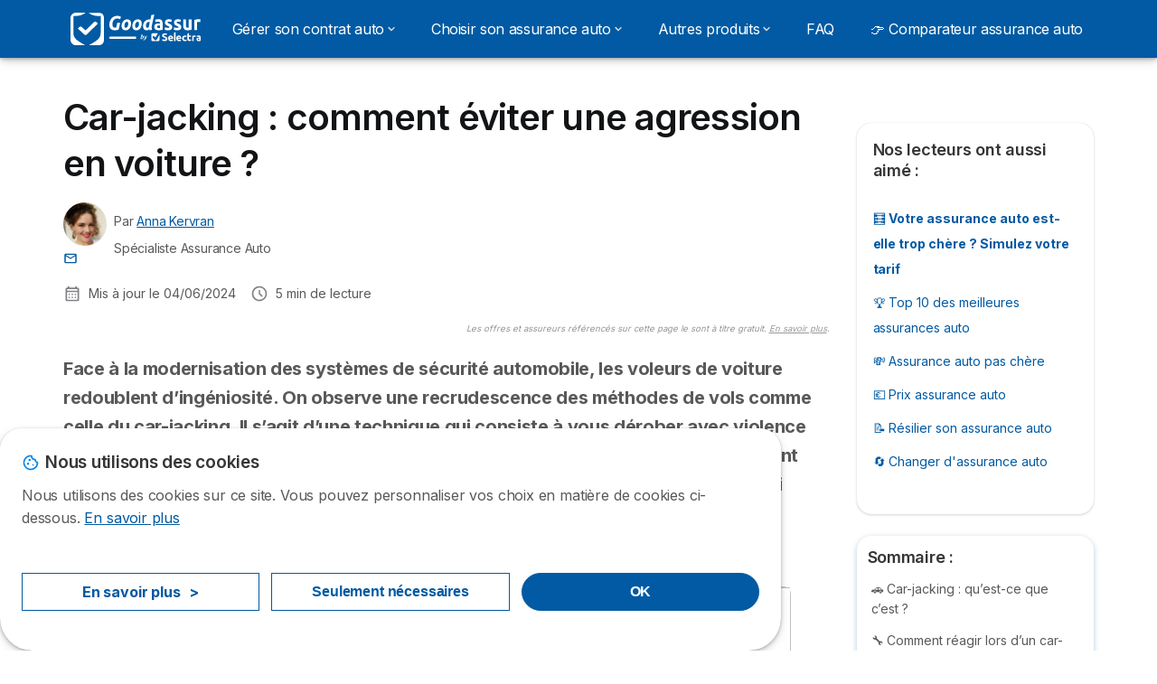

--- FILE ---
content_type: text/html; charset=UTF-8
request_url: https://goodassur.com/assurance-auto/car-jacking
body_size: 19589
content:

<!DOCTYPE html>
<html lang="fr" dir="ltr" prefix="og: https://ogp.me/ns#">
  <head>
          <link rel="preconnect" href="https://fonts.gstatic.com" crossorigin>
      <link rel="preload" href="https://fonts.googleapis.com/css2?family=Inter:wght@400;600;700&display=swap" as="style" onload="this.onload=null;this.rel='stylesheet'">
    
    <meta charset="utf-8" />
<meta name="description" content="🚗Tout savoir sur le car-jacking : attitude à adopter, prévention, indemnisation par votre assureur, adoptez les bons gestes" />
<link rel="shortlink" href="https://goodassur.com/node/1061" />
<link rel="canonical" href="https://goodassur.com/assurance-auto/car-jacking" />
<meta name="original-source" content="https://goodassur.com/assurance-auto/car-jacking" />
<meta property="og:site_name" content="Goodassur" />
<meta property="og:type" content="article" />
<meta property="og:url" content="https://goodassur.com/assurance-auto/car-jacking" />
<meta property="og:title" content="Car-jacking : comment éviter une agression en voiture ?" />
<meta property="og:description" content="🚗Tout savoir sur le car-jacking : attitude à adopter, prévention, indemnisation par votre assureur, adoptez les bons gestes" />
<meta property="og:image" content="https://goodassur.com/sites/goodassur.com/files/og/og_image_default.png" />
<meta property="og:updated_time" content="2024-06-04T16:31:11+0200" />
<meta property="og:country_name" content="FR" />
<meta property="og:locale" content="fr_FR" />
<meta property="article:published_time" content="2022-08-18T12:34:09+0200" />
<meta property="article:modified_time" content="2024-06-04T16:31:11+0200" />
<meta name="twitter:title" content="Car-jacking : comment éviter une agression en voiture ?" />
<meta name="twitter:description" content="🚗Tout savoir sur le car-jacking : attitude à adopter, prévention, indemnisation par votre assureur, adoptez les bons gestes" />
<meta name="twitter:url" content="https://goodassur.com/assurance-auto/car-jacking" />
<script src="https://cdn.pagesense.io/js/selectra/99d5a828e34a41e78839e9d8c2addd67.js" async="async"></script>
<meta name="Generator" content="Drupal 10 (https://www.drupal.org)" />
<meta name="MobileOptimized" content="width" />
<meta name="HandheldFriendly" content="true" />
<meta name="viewport" content="width=device-width, initial-scale=1.0" />
<style>div#sliding-popup, div#sliding-popup .eu-cookie-withdraw-banner, .eu-cookie-withdraw-tab {background: #ffffff} div#sliding-popup.eu-cookie-withdraw-wrapper { background: transparent; } #sliding-popup h1, #sliding-popup h2, #sliding-popup h3, #sliding-popup p, #sliding-popup label, #sliding-popup div, .eu-cookie-compliance-more-button, .eu-cookie-compliance-secondary-button, .eu-cookie-withdraw-tab { color: #58595B;} .eu-cookie-withdraw-tab { border-color: #58595B;}</style>
<script>var dc = document.cookie;if (dc.indexOf("cookie-agreed") !== -1) {var styles = "#sliding-popup {display: none;}", styleSheet = document.createElement("style");
  styleSheet.type = "text/css";styleSheet.innerText = styles;document.head.appendChild(styleSheet)};</script>
<link rel="icon" href="/sites/goodassur.com/files/favicon.ico" type="image/vnd.microsoft.icon" />

          <title>Car-jacking : comment éviter une agression en voiture ?</title>
        <link rel="stylesheet" media="all" href="/sites/goodassur.com/files/css/css_SAcJua-rARMc1PmMoZTTSrH1p_17Ap3wJHyZm9bEyvU.css?delta=0&amp;language=fr&amp;theme=agrippa&amp;include=[base64]" />
<link rel="stylesheet" media="all" href="//cdnjs.cloudflare.com/ajax/libs/intl-tel-input/18.2.1/css/intlTelInput.css" defer />
<link rel="stylesheet" media="all" href="/sites/goodassur.com/files/css/css_jyPJ6BfyrwqSE72w3ih23IdzbOFO0s9OJUmcbb6LLwY.css?delta=2&amp;language=fr&amp;theme=agrippa&amp;include=[base64]" />
<link rel="stylesheet" media="all" href="/sites/goodassur.com/files/css/css_JTgUm1QuHpAbI2FV5d0ZlF5H8DGII1o5i4dm3jIXc4s.css?delta=3&amp;language=fr&amp;theme=agrippa&amp;include=[base64]" />
<link rel="stylesheet" media="all" href="/sites/goodassur.com/files/css/css__UwVkOy9SZG20tVEeV_vQsneanCdfT5ONOdGW1TVQ6w.css?delta=4&amp;language=fr&amp;theme=agrippa&amp;include=[base64]" />


    <script>
      // Function to hide elements before page it's loaded
      function elementReady(selector) {
        return new Promise((resolve, reject) => {
          let el = document.querySelector(selector);
          if (el) {resolve(el);}
          new MutationObserver((mutationRecords, observer) => {
            // Query for elements matching the specified selector
            Array.from(document.querySelectorAll(selector)).forEach((element) => {
              resolve(element);
              //Once we have resolved we don't need the observer anymore.
              observer.disconnect();
            });
          })
            .observe(document.documentElement, {
              childList: true,
              subtree: true
            });
        });
      }

      // Hide .call-block--closed before page it's loaded
      elementReady('.call-block--closed').then((someWidget)=>{someWidget.style.setProperty('display', 'none', 'important');});

    </script>

    <script type="application/json" data-drupal-selector="drupal-settings-json">{"path":{"baseUrl":"\/","pathPrefix":"","currentPath":"node\/1061","currentPathIsAdmin":false,"isFront":false,"currentLanguage":"fr"},"pluralDelimiter":"\u0003","suppressDeprecationErrors":true,"gtag":{"tagId":"","consentMode":false,"otherIds":[],"events":[],"additionalConfigInfo":[]},"ajaxPageState":{"libraries":"[base64]","theme":"agrippa","theme_token":null},"ajaxTrustedUrl":[],"gtm":{"tagId":null,"settings":{"data_layer":"dataLayer","include_classes":false,"allowlist_classes":"","blocklist_classes":"","include_environment":false,"environment_id":"","environment_token":""},"tagIds":["GTM-5QH48D7"]},"model":{"new_layout":null,"country_list":["FR","ES","IT","PT","BE","DE","BR","MX","RA","CO","PE"]},"dino_configurable_display":{"colors":{"primary":"#ef983f","secondary":"#015aa3","info":"#2b9ebf","warning":"#a55c0c","danger":"#d71a1f","success":"#0a8023","neutral":"#939597","variations":{"primary":{"pastel":"#f7cc9f","pastel_light":"#fdf5ec","100":"#ffff81","150":"#ffff76","200":"#ffff6c","250":"#fff363","300":"#ffdd5a","350":"#ffc952","400":"#ffb74b","450":"#ffa745","500":"#ef983f","550":"#d78838","600":"#c17a32","650":"#ad6d2d","700":"#9b6228","750":"#8b5824","800":"#7d4f20"},"secondary":{"pastel":"#80add1","pastel_light":"#e6eff6","100":"#01bbff","150":"#01aaff","200":"#019bff","250":"#018dff","300":"#0181ec","350":"#0176d7","400":"#016cc4","450":"#0163b3","500":"#015aa3","550":"#005192","600":"#004883","650":"#004075","700":"#003969","750":"#00335e","800":"#002d54"},"info":{"pastel":"#95cfdf","pastel_light":"#eaf5f9","100":"#58ffff","150":"#50ffff","200":"#49ffff","250":"#43fbff","300":"#3de5ff","350":"#38d1fe","400":"#33bee7","450":"#2fadd2","500":"#2b9ebf","550":"#268eab","600":"#227f99","650":"#1e7289","700":"#1b667b","750":"#185b6e","800":"#155163"},"warning":{"pastel":"#d2ae86","pastel_light":"#f6efe7","100":"#ffc214","150":"#ffb113","200":"#ffa112","250":"#ff9311","300":"#ef8610","350":"#da7a0f","400":"#c76f0e","450":"#b5650d","500":"#a55c0c","550":"#94520a","600":"#854909","650":"#774108","700":"#6b3a07","750":"#603406","800":"#562e05"},"danger":{"pastel":"#eb8d8f","pastel_light":"#fbe8e9","100":"#ff323e","150":"#ff2e39","200":"#ff2a34","250":"#ff2730","300":"#ff242c","350":"#ff2128","400":"#ff1e25","450":"#ec1c22","500":"#d71a1f","550":"#c1171b","600":"#ad1418","650":"#9b1215","700":"#8b1012","750":"#7d0e10","800":"#700c0e"},"success":{"pastel":"#85c091","pastel_light":"#e7f2e9","100":"#12ff45","150":"#11f53f","200":"#10df3a","250":"#0fcb35","300":"#0eb931","350":"#0da92d","400":"#0c9a29","450":"#0b8c26","500":"#0a8023","550":"#09731f","600":"#08671b","650":"#075c18","700":"#065215","750":"#054912","800":"#044110"},"neutral":{"pastel":"#c9cacb","pastel_light":"#f4f4f5","100":"#ffffff","150":"#ffffff","200":"#ffffff","250":"#eaecf2","300":"#d5d7dc","350":"#c2c4c8","400":"#b1b3b6","450":"#a1a3a6","500":"#939597","550":"#848687","600":"#767879","650":"#6a6c6c","700":"#5f6161","750":"#555757","800":"#4c4e4e"}},"theme":{"primary":"#ef983f","primary-light":"#fff363","primary-dark":"#8b5824","primary-pastel":"#f7cc9f","primary-pastel-light":"#fdf5ec","secondary":"#015aa3","secondary-light":"#018dff","secondary-dark":"#00335e","secondary-pastel":"#80add1","secondary-pastel-light":"#e6eff6","ternary":"#004883","ternary-light":"#0176d7","ternary-dark":"#002d54","ternary-pastel":"#80add1","ternary-pastel-light":"#e6eff6","info":"#2b9ebf","info-light":"#43fbff","info-dark":"#185b6e","info-pastel":"#95cfdf","info-pastel-light":"#eaf5f9","warning":"#a55c0c","warning-light":"#ff9311","warning-dark":"#603406","warning-pastel":"#d2ae86","warning-pastel-light":"#f6efe7","danger":"#d71a1f","danger-light":"#ff2730","danger-dark":"#7d0e10","danger-pastel":"#eb8d8f","danger-pastel-light":"#fbe8e9","success":"#0a8023","success-light":"#0fcb35","success-dark":"#054912","success-pastel":"#85c091","success-pastel-light":"#e7f2e9","neutral":"#939597","neutral-light":"#eaecf2","neutral-dark":"#555757","neutral-pastel":"#c9cacb","neutral-pastel-light":"#f4f4f5","white":"#ffffff","black":"#000000"}}},"dinoElements":{"translations":{"easySubscriptionOnly":"Easy subscription only"}},"eu_cookie_compliance":{"cookie_policy_version":"1.0.0","popup_enabled":true,"popup_agreed_enabled":false,"popup_hide_agreed":false,"popup_clicking_confirmation":false,"popup_scrolling_confirmation":false,"popup_html_info":"\u003Cdiv\n\trole=\u0022alertdialog\u0022 aria-labelledby=\u0022dialogTitle\u0022\n  aria-describedby=\u0022dialogDesc\u0022  class=\u0022eu-cookie-compliance-banner eu-cookie-compliance-banner-info eu-cookie-compliance-banner--categories\u0022\u003E\n\n\t\t\u003Cdiv class=\u0022eu-cookie-compliance-close\u0022\u003E\n\t\t\u003Cbutton class=\u0022btn-close btn-close--md\u0022 type=\u0022button\u0022 aria-label=\u0022Close\u0022\u003E\n\t\t\t\u003Csvg class=\u0022icon icon--neutral eu-cookie-compliance-close-icon\u0022 aria-hidden=\u0022true\u0022\u003E\n\t\t\t\t\u003Cuse xlink:href=\u0022\/themes\/custom\/agrippa\/img\/sprite.svg#icon-cross-rounded\u0022\u003E\u003C\/use\u003E\n\t\t\t\u003C\/svg\u003E\n\t\t\u003C\/button\u003E\n\t\u003C\/div\u003E\n\n\t\u003Cdiv class=\u0022popup-content info eu-cookie-compliance-content\u0022\u003E\n\n    \u003Cdiv class=\u0022eu-cookie-compliance-content__banner-wrapper\u0022\u003E\n      \u003Cdiv class=\u0022cookie-top\u0022\u003E\n            \u003Cdiv id=\u0022dialogTitle\u0022 class=\u0022eu-cookie-compliance-content__title\u0022\u003E\n        \u003Csvg class=\u0022icon icon--secondary icon--left\u0022 aria-hidden=\u0022true\u0022\u003E\n          \u003Cuse xlink:href=\u0022\/themes\/custom\/agrippa\/img\/sprite.svg#icon-cookie\u0022\u003E\u003C\/use\u003E\n        \u003C\/svg\u003E\n        \u003Cspan class=\u0022eu-cookie-title\u0022\u003ENous utilisons des cookies\u003C\/span\u003E\n      \u003C\/div\u003E\n\n                  \u003C\/div\u003E\n\n                \u003Cdiv class=\u0022modal__holder\u0022\u003E\n            \u003Cdiv class=\u0022modal__dialog\u0022\u003E\n              \u003Cdiv class=\u0022cookie-categories modal modal--md\u0022 id=\u0022manage-cookies-modal\u0022\u003E\n                \u003Cdiv class=\u0022modal__header\u0022 id=\u0022content-area\u0022\u003E\n\n                                                                          \u003Cdiv id=\u0022manage-cookies-description\u0022\u003E\n                      \u003Cp id=\u0022dialogDesc\u0022 class=\u0022manage-cookies-description__text\u0022\u003E Nous utilisons des cookies sur ce site. Vous pouvez personnaliser vos choix en mati\u00e8re de cookies ci-dessous. \u003C\/p\u003E\n                                              \u003Cbutton type=\u0022button\u0022 class=\u0022find-more-button\u0022\u003EEn savoir plus\u003C\/button\u003E\n                                          \u003C\/div\u003E\n                                  \u003C\/div\u003E\n                \u003Cdiv id=\u0022eu-cookie-compliance-categories\u0022 class=\u0022eu-cookie-compliance-categories modal__body hidden\u0022\u003E\n                                      \u003Cdiv class=\u0022eu-cookie-compliance-category\u0022\u003E\n                      \u003Clabel for=\u0022cookie-category-technical\u0022 class=\u0022checkbox checkbox--disabled\u0022\u003E\n                        \u003Cinput class=\u0022checkbox__input\u0022 type=\u0022checkbox\u0022 name=\u0022\u0022 name=\u0022cookie-categories\u0022 id=\u0022cookie-category-technical\u0022 tabindex=\u0022-1\u0022 value=\u0022technical\u0022  checked   disabled \u003E\n\n                        \u003Cspan class=\u0022checkbox__shape\u0022  tabindex=\u0022-1\u0022 \u003E\u003C\/span\u003E\n                        \u003Cspan class=\u0022checkbox__label\u0022\u003E\n                          \u003Cstrong\u003E\n                            Cookies techniques\n                          \u003C\/strong\u003E\n                        \u003C\/span\u003E\n                      \u003C\/label\u003E\n                                              \u003Cdiv class=\u0022eu-cookie-compliance-category-description\u0022\u003EIls fournissent les fonctions n\u00e9cessaires \u00e0 la navigation sur le site web.\u003C\/div\u003E\n                                          \u003C\/div\u003E\n                                      \u003Cdiv class=\u0022eu-cookie-compliance-category\u0022\u003E\n                      \u003Clabel for=\u0022cookie-category-analytics\u0022 class=\u0022checkbox \u0022\u003E\n                        \u003Cinput class=\u0022checkbox__input\u0022 type=\u0022checkbox\u0022 name=\u0022\u0022 name=\u0022cookie-categories\u0022 id=\u0022cookie-category-analytics\u0022 tabindex=\u0022-1\u0022 value=\u0022analytics\u0022  \u003E\n\n                        \u003Cspan class=\u0022checkbox__shape\u0022 \u003E\u003C\/span\u003E\n                        \u003Cspan class=\u0022checkbox__label\u0022\u003E\n                          \u003Cstrong\u003E\n                            Cookies d\u0026#039;audience\n                          \u003C\/strong\u003E\n                        \u003C\/span\u003E\n                      \u003C\/label\u003E\n                                              \u003Cdiv class=\u0022eu-cookie-compliance-category-description\u0022\u003EIls nous permettent d\u0026#039;\u00e9tudier la mani\u00e8re dont les utilisateurs naviguent sur le site web. Nous ne collectons que des donn\u00e9es anonymis\u00e9es.\u003C\/div\u003E\n                                          \u003C\/div\u003E\n                                      \u003Cdiv class=\u0022eu-cookie-compliance-category\u0022\u003E\n                      \u003Clabel for=\u0022cookie-category-marketing\u0022 class=\u0022checkbox \u0022\u003E\n                        \u003Cinput class=\u0022checkbox__input\u0022 type=\u0022checkbox\u0022 name=\u0022\u0022 name=\u0022cookie-categories\u0022 id=\u0022cookie-category-marketing\u0022 tabindex=\u0022-1\u0022 value=\u0022marketing\u0022  \u003E\n\n                        \u003Cspan class=\u0022checkbox__shape\u0022 \u003E\u003C\/span\u003E\n                        \u003Cspan class=\u0022checkbox__label\u0022\u003E\n                          \u003Cstrong\u003E\n                            Cookies marketing\n                          \u003C\/strong\u003E\n                        \u003C\/span\u003E\n                      \u003C\/label\u003E\n                                              \u003Cdiv class=\u0022eu-cookie-compliance-category-description\u0022\u003EIls sont utilis\u00e9s pour des usages li\u00e9s au marketing et \u00e0 la publicit\u00e9.\u003C\/div\u003E\n                                          \u003C\/div\u003E\n                  \n                                      \u003Cbutton type=\u0022button\u0022 class=\u0022eu-cookie-compliance-save-preferences-button btn btn--sm btn btn--pill btn--md btn--secondary save-preferences\u0022 data-dismiss=\u0022modal\u0022\u003E\n                      Valider les pr\u00e9f\u00e9rences\n                    \u003C\/button\u003E\n                                  \u003C\/div\u003E\n                \u003Cdiv class=\u0022modal__footer\u0022\u003E\n                      \u003Cdiv id=\u0022popup-buttons\u0022 class=\u0022eu-cookie-compliance-buttons eu-cookie-compliance-has-categories\u0022\u003E\n                      \n                                              \u003Cbutton class=\u0022cookie-personalization btn btn--pill btn--md  btn--tertiary\u0022\u003EEn savoir plus \u003Cspan\u003E\u003E\u003C\/span\u003E\u003C\/button\u003E\n                      \n                                              \u003Cbutton type=\u0022button\u0022 class=\u0022eu-cookie-compliance-save-preferences-button btn btn--sm btn btn--pill btn--md  btn--tertiary\u0022 data-dismiss=\u0022modal\u0022\u003E\n                          Seulement n\u00e9cessaires\n                        \u003C\/button\u003E\n                      \n                                                                                          \u003Cbutton type=\u0022button\u0022 class=\u0022agree-button eu-cookie-compliance-default-button btn btn--pill btn--md btn--secondary\u0022\u003E\n                        OK\n                      \u003C\/button\u003E\n                                              \u003Cbutton type=\u0022button\u0022 class=\u0022eu-cookie-withdraw-button visually-hidden\u0022\u003ERetirer le consentement\u003C\/button\u003E\n                                          \u003C\/div\u003E\n                \u003C\/div\u003E\n              \u003C\/div\u003E\n            \u003C\/div\u003E\n          \u003C\/div\u003E\n        \n    \u003C\/div\u003E\n\n\n\t\u003C\/div\u003E\n\u003C\/div\u003E","use_mobile_message":false,"mobile_popup_html_info":"\u003Cdiv\n\trole=\u0022alertdialog\u0022 aria-labelledby=\u0022dialogTitle\u0022\n  aria-describedby=\u0022dialogDesc\u0022  class=\u0022eu-cookie-compliance-banner eu-cookie-compliance-banner-info eu-cookie-compliance-banner--categories\u0022\u003E\n\n\t\t\u003Cdiv class=\u0022eu-cookie-compliance-close\u0022\u003E\n\t\t\u003Cbutton class=\u0022btn-close btn-close--md\u0022 type=\u0022button\u0022 aria-label=\u0022Close\u0022\u003E\n\t\t\t\u003Csvg class=\u0022icon icon--neutral eu-cookie-compliance-close-icon\u0022 aria-hidden=\u0022true\u0022\u003E\n\t\t\t\t\u003Cuse xlink:href=\u0022\/themes\/custom\/agrippa\/img\/sprite.svg#icon-cross-rounded\u0022\u003E\u003C\/use\u003E\n\t\t\t\u003C\/svg\u003E\n\t\t\u003C\/button\u003E\n\t\u003C\/div\u003E\n\n\t\u003Cdiv class=\u0022popup-content info eu-cookie-compliance-content\u0022\u003E\n\n    \u003Cdiv class=\u0022eu-cookie-compliance-content__banner-wrapper\u0022\u003E\n      \u003Cdiv class=\u0022cookie-top\u0022\u003E\n            \u003Cdiv id=\u0022dialogTitle\u0022 class=\u0022eu-cookie-compliance-content__title\u0022\u003E\n        \u003Csvg class=\u0022icon icon--secondary icon--left\u0022 aria-hidden=\u0022true\u0022\u003E\n          \u003Cuse xlink:href=\u0022\/themes\/custom\/agrippa\/img\/sprite.svg#icon-cookie\u0022\u003E\u003C\/use\u003E\n        \u003C\/svg\u003E\n        \u003Cspan class=\u0022eu-cookie-title\u0022\u003E\u003C\/span\u003E\n      \u003C\/div\u003E\n\n                  \u003C\/div\u003E\n\n                \u003Cdiv class=\u0022modal__holder\u0022\u003E\n            \u003Cdiv class=\u0022modal__dialog\u0022\u003E\n              \u003Cdiv class=\u0022cookie-categories modal modal--md\u0022 id=\u0022manage-cookies-modal\u0022\u003E\n                \u003Cdiv class=\u0022modal__header\u0022 id=\u0022content-area\u0022\u003E\n\n                                                                          \u003Cdiv id=\u0022manage-cookies-description\u0022\u003E\n                      \u003Cp id=\u0022dialogDesc\u0022 class=\u0022manage-cookies-description__text\u0022\u003E Nous utilisons des cookies sur ce site. Vous pouvez personnaliser vos choix en mati\u00e8re de cookies ci-dessous. \u003C\/p\u003E\n                                              \u003Cbutton type=\u0022button\u0022 class=\u0022find-more-button\u0022\u003EEn savoir plus\u003C\/button\u003E\n                                          \u003C\/div\u003E\n                                  \u003C\/div\u003E\n                \u003Cdiv id=\u0022eu-cookie-compliance-categories\u0022 class=\u0022eu-cookie-compliance-categories modal__body hidden\u0022\u003E\n                                      \u003Cdiv class=\u0022eu-cookie-compliance-category\u0022\u003E\n                      \u003Clabel for=\u0022cookie-category-technical\u0022 class=\u0022checkbox checkbox--disabled\u0022\u003E\n                        \u003Cinput class=\u0022checkbox__input\u0022 type=\u0022checkbox\u0022 name=\u0022\u0022 name=\u0022cookie-categories\u0022 id=\u0022cookie-category-technical\u0022 tabindex=\u0022-1\u0022 value=\u0022technical\u0022  checked   disabled \u003E\n\n                        \u003Cspan class=\u0022checkbox__shape\u0022  tabindex=\u0022-1\u0022 \u003E\u003C\/span\u003E\n                        \u003Cspan class=\u0022checkbox__label\u0022\u003E\n                          \u003Cstrong\u003E\n                            Cookies techniques\n                          \u003C\/strong\u003E\n                        \u003C\/span\u003E\n                      \u003C\/label\u003E\n                                              \u003Cdiv class=\u0022eu-cookie-compliance-category-description\u0022\u003EIls fournissent les fonctions n\u00e9cessaires \u00e0 la navigation sur le site web.\u003C\/div\u003E\n                                          \u003C\/div\u003E\n                                      \u003Cdiv class=\u0022eu-cookie-compliance-category\u0022\u003E\n                      \u003Clabel for=\u0022cookie-category-analytics\u0022 class=\u0022checkbox \u0022\u003E\n                        \u003Cinput class=\u0022checkbox__input\u0022 type=\u0022checkbox\u0022 name=\u0022\u0022 name=\u0022cookie-categories\u0022 id=\u0022cookie-category-analytics\u0022 tabindex=\u0022-1\u0022 value=\u0022analytics\u0022  \u003E\n\n                        \u003Cspan class=\u0022checkbox__shape\u0022 \u003E\u003C\/span\u003E\n                        \u003Cspan class=\u0022checkbox__label\u0022\u003E\n                          \u003Cstrong\u003E\n                            Cookies d\u0026#039;audience\n                          \u003C\/strong\u003E\n                        \u003C\/span\u003E\n                      \u003C\/label\u003E\n                                              \u003Cdiv class=\u0022eu-cookie-compliance-category-description\u0022\u003EIls nous permettent d\u0026#039;\u00e9tudier la mani\u00e8re dont les utilisateurs naviguent sur le site web. Nous ne collectons que des donn\u00e9es anonymis\u00e9es.\u003C\/div\u003E\n                                          \u003C\/div\u003E\n                                      \u003Cdiv class=\u0022eu-cookie-compliance-category\u0022\u003E\n                      \u003Clabel for=\u0022cookie-category-marketing\u0022 class=\u0022checkbox \u0022\u003E\n                        \u003Cinput class=\u0022checkbox__input\u0022 type=\u0022checkbox\u0022 name=\u0022\u0022 name=\u0022cookie-categories\u0022 id=\u0022cookie-category-marketing\u0022 tabindex=\u0022-1\u0022 value=\u0022marketing\u0022  \u003E\n\n                        \u003Cspan class=\u0022checkbox__shape\u0022 \u003E\u003C\/span\u003E\n                        \u003Cspan class=\u0022checkbox__label\u0022\u003E\n                          \u003Cstrong\u003E\n                            Cookies marketing\n                          \u003C\/strong\u003E\n                        \u003C\/span\u003E\n                      \u003C\/label\u003E\n                                              \u003Cdiv class=\u0022eu-cookie-compliance-category-description\u0022\u003EIls sont utilis\u00e9s pour des usages li\u00e9s au marketing et \u00e0 la publicit\u00e9.\u003C\/div\u003E\n                                          \u003C\/div\u003E\n                  \n                                      \u003Cbutton type=\u0022button\u0022 class=\u0022eu-cookie-compliance-save-preferences-button btn btn--sm btn btn--pill btn--md btn--secondary save-preferences\u0022 data-dismiss=\u0022modal\u0022\u003E\n                      Valider les pr\u00e9f\u00e9rences\n                    \u003C\/button\u003E\n                                  \u003C\/div\u003E\n                \u003Cdiv class=\u0022modal__footer\u0022\u003E\n                      \u003Cdiv id=\u0022popup-buttons\u0022 class=\u0022eu-cookie-compliance-buttons eu-cookie-compliance-has-categories\u0022\u003E\n                      \n                                              \u003Cbutton class=\u0022cookie-personalization btn btn--pill btn--md  btn--tertiary\u0022\u003EEn savoir plus \u003Cspan\u003E\u003E\u003C\/span\u003E\u003C\/button\u003E\n                      \n                                              \u003Cbutton type=\u0022button\u0022 class=\u0022eu-cookie-compliance-save-preferences-button btn btn--sm btn btn--pill btn--md  btn--tertiary\u0022 data-dismiss=\u0022modal\u0022\u003E\n                          Seulement n\u00e9cessaires\n                        \u003C\/button\u003E\n                      \n                                                                                          \u003Cbutton type=\u0022button\u0022 class=\u0022agree-button eu-cookie-compliance-default-button btn btn--pill btn--md btn--secondary\u0022\u003E\n                        OK\n                      \u003C\/button\u003E\n                                              \u003Cbutton type=\u0022button\u0022 class=\u0022eu-cookie-withdraw-button visually-hidden\u0022\u003ERetirer le consentement\u003C\/button\u003E\n                                          \u003C\/div\u003E\n                \u003C\/div\u003E\n              \u003C\/div\u003E\n            \u003C\/div\u003E\n          \u003C\/div\u003E\n        \n    \u003C\/div\u003E\n\n\n\t\u003C\/div\u003E\n\u003C\/div\u003E","mobile_breakpoint":768,"popup_html_agreed":false,"popup_use_bare_css":false,"popup_height":102,"popup_width":"100%","popup_delay":1000,"popup_link":"https:\/\/goodassur.com\/mentions-legales#cookies","popup_link_new_window":true,"popup_position":false,"fixed_top_position":false,"popup_language":"fr","store_consent":false,"better_support_for_screen_readers":false,"cookie_name":"","reload_page":false,"domain":"","domain_all_sites":false,"popup_eu_only":false,"popup_eu_only_js":false,"cookie_lifetime":390,"cookie_session":0,"set_cookie_session_zero_on_disagree":0,"disagree_do_not_show_popup":false,"method":"categories","automatic_cookies_removal":true,"allowed_cookies":"technical:selectraRgpdAutoAcceptCookies\r\nanalytics:_ga\r\nanalytics:_gid\r\nanalytics:_gcl_au","withdraw_markup":"\u003Cbutton type=\u0022button\u0022 class=\u0022eu-cookie-withdraw-tab\u0022\u003EParam\u00e8tres de confidentialit\u00e9\u003C\/button\u003E\n\u003Cdiv aria-labelledby=\u0022popup-text\u0022 class=\u0022eu-cookie-withdraw-banner\u0022\u003E\n  \u003Cdiv class=\u0022popup-content info eu-cookie-compliance-content\u0022\u003E\n    \u003Cdiv id=\u0022popup-text\u0022 class=\u0022eu-cookie-compliance-message\u0022 role=\u0022document\u0022\u003E\n      \u003Ch2\u003ENous utilisons des cookies sur ce site pour am\u00e9liorer votre exp\u00e9rience d\u0027utilisateur.\u003C\/h2\u003E\u003Cp\u003EVous avez consenti \u00e0 l\u0027ajout de cookies.\u003C\/p\u003E\n    \u003C\/div\u003E\n    \u003Cdiv id=\u0022popup-buttons\u0022 class=\u0022eu-cookie-compliance-buttons\u0022\u003E\n      \u003Cbutton type=\u0022button\u0022 class=\u0022eu-cookie-withdraw-button \u0022\u003ERetirer le consentement\u003C\/button\u003E\n    \u003C\/div\u003E\n  \u003C\/div\u003E\n\u003C\/div\u003E","withdraw_enabled":false,"reload_options":0,"reload_routes_list":"","withdraw_button_on_info_popup":false,"cookie_categories":["technical","analytics","marketing"],"cookie_categories_details":{"technical":{"uuid":"3288b5a7-efdd-4787-81a5-d2f6ce6a9c51","langcode":"fr","status":true,"dependencies":[],"_core":{"default_config_hash":"gXV5U-ZX3twBoJ63q5ixkXGs3hRx-iHa0Q2PCsINcFU"},"id":"technical","label":"Cookies techniques","description":"Ils fournissent les fonctions n\u00e9cessaires \u00e0 la navigation sur le site web.","checkbox_default_state":"required","weight":-9},"analytics":{"uuid":"9e7244f6-1ce4-4fc3-a3ea-00056cf6852a","langcode":"fr","status":true,"dependencies":[],"_core":{"default_config_hash":"Ppr4ObHh0Me1kYxDDoWuP8_LYN2ElSMZR6XHgp4ZYVo"},"id":"analytics","label":"Cookies d\u0027audience","description":"Ils nous permettent d\u0027\u00e9tudier la mani\u00e8re dont les utilisateurs naviguent sur le site web. Nous ne collectons que des donn\u00e9es anonymis\u00e9es.","checkbox_default_state":"unchecked","weight":-8},"marketing":{"uuid":"c4155275-6219-42cd-a2c6-c26e7e56361b","langcode":"fr","status":true,"dependencies":[],"_core":{"default_config_hash":"tGOGAtZycObYMRXFXjJNdyI1Yo8MPsR6I037ugYMWTY"},"id":"marketing","label":"Cookies marketing","description":"Ils sont utilis\u00e9s pour des usages li\u00e9s au marketing et \u00e0 la publicit\u00e9.","checkbox_default_state":"unchecked","weight":-7}},"enable_save_preferences_button":true,"cookie_value_disagreed":"0","cookie_value_agreed_show_thank_you":"1","cookie_value_agreed":"2","containing_element":"body","settings_tab_enabled":false,"olivero_primary_button_classes":"","olivero_secondary_button_classes":"","close_button_action":"close_banner","open_by_default":true,"modules_allow_popup":true,"hide_the_banner":false,"geoip_match":true,"unverified_scripts":[]},"selectra_rgpd_v2":{"autoAcceptCookies":0},"themePath":"themes\/custom\/agrippa","activeThemePath":"themes\/custom\/agrippa","csp":{"nonce":"EP3j2Mukiar88RXm1Xks5A"},"user":{"uid":0,"permissionsHash":"e88f909e3e6cdc75ad9eb2c781f3511861a5782277a320b834ce6e6f97d433ee"}}</script>
<script src="/sites/goodassur.com/files/js/js_9-VjLrIJtQ7FBPEc5CkBUrnQMp7bYd89Q37DMv9YX7g.js?scope=header&amp;delta=0&amp;language=fr&amp;theme=agrippa&amp;include=[base64]"></script>
<script src="/modules/contrib/google_tag/js/gtag.js?t8lexc"></script>
<script src="/modules/contrib/google_tag/js/gtm.js?t8lexc"></script>
<script src="/sites/goodassur.com/files/js/js_ATFOqjyKChYR2XGwhAOwZWl9gBPyxkL5_Va8Xa2trVM.js?scope=header&amp;delta=3&amp;language=fr&amp;theme=agrippa&amp;include=[base64]"></script>

        <meta name="viewport" content="width=device-width, initial-scale=1, maximum-scale=1, shrink-to-fit=no">
  </head>
  <body >

        
    <noscript><iframe src="https://www.googletagmanager.com/ns.html?id=GTM-5QH48D7"
                  height="0" width="0" style="display:none;visibility:hidden"></iframe></noscript>

      <div class="dialog-off-canvas-main-canvas" data-off-canvas-main-canvas>
    

 

<div id="page-wrapper">
    <div id="page" class="titles--left">
          <header class="menu" role="banner" aria-label="Entête du site">
        
      
  
  <div class="menu-bar ">
        <div class="menu-bar__holder new">
      <div id="block-agrippa-branding" class="new menu-logo__wrapper">
            <a href="/" rel="home" class="menu-logo" aria-label="Logo Selectra">
        <img src="/sites/goodassur.com/files/logo-goodassur.svg" alt="Selectra" class="menu-logo__img"/>
      </a>
        
  </div>




  <button class="menu-btn new" type="button" aria-label="Open menu">
    <span class="menu-btn__closed">
      <svg class="u-display--xl-none" width="24" height="24" viewBox="0 0 24 24" fill="none" xmlns="http://www.w3.org/2000/svg">
        <mask id="mask0_5251_30318" style="mask-type:alpha" maskUnits="userSpaceOnUse" x="0" y="0" width="24" height="24">
          <rect width="24" height="24" fill="#D9D9D9"/>
        </mask>
        <g mask="url(#mask0_5251_30318)">
          <path d="M4 18C3.71667 18 3.47917 17.9042 3.2875 17.7125C3.09583 17.5208 3 17.2833 3 17C3 16.7167 3.09583 16.4792 3.2875 16.2875C3.47917 16.0958 3.71667 16 4 16H20C20.2833 16 20.5208 16.0958 20.7125 16.2875C20.9042 16.4792 21 16.7167 21 17C21 17.2833 20.9042 17.5208 20.7125 17.7125C20.5208 17.9042 20.2833 18 20 18H4ZM4 13C3.71667 13 3.47917 12.9042 3.2875 12.7125C3.09583 12.5208 3 12.2833 3 12C3 11.7167 3.09583 11.4792 3.2875 11.2875C3.47917 11.0958 3.71667 11 4 11H20C20.2833 11 20.5208 11.0958 20.7125 11.2875C20.9042 11.4792 21 11.7167 21 12C21 12.2833 20.9042 12.5208 20.7125 12.7125C20.5208 12.9042 20.2833 13 20 13H4ZM4 8C3.71667 8 3.47917 7.90417 3.2875 7.7125C3.09583 7.52083 3 7.28333 3 7C3 6.71667 3.09583 6.47917 3.2875 6.2875C3.47917 6.09583 3.71667 6 4 6H20C20.2833 6 20.5208 6.09583 20.7125 6.2875C20.9042 6.47917 21 6.71667 21 7C21 7.28333 20.9042 7.52083 20.7125 7.7125C20.5208 7.90417 20.2833 8 20 8H4Z" fill="white"/>
        </g>
      </svg>
    </span>
    <span class="menu-btn__open">
      <svg class="icon icon--20 menu-btn__icon" aria-hidden="true">
        <use xlink:href="/themes/custom/agrippa/img/sprite.svg#icon-cross"></use>
      </svg>
    </span>
  </button>

  <nav class="menu-content">
    
            <div class="menu-category">
                              <div class="menu-label">Gérer son contrat auto<svg class="icon icon--12 menu-label__trigger" aria-hidden="true">
                <use xlink:href="/themes/custom/agrippa/img/sprite.svg#icon-chevron-right"></use>
              </svg>
            </div>
                  
                                    <div class="menu-sub-category menu-sub-category--1-cols">
                          <ul class="menu-list">
                <li class="menu-list__label">📝 VOS DÉMARCHES</li>
                                                                      <li class="menu-list__item">
                      <a class="menu-list__link" href="https://goodassur.com/assurance-auto/changer">Changer d&#039;assurance auto</a>
                    </li>
                                      <li class="menu-list__item">
                      <a class="menu-list__link" href="https://goodassur.com/assurance-auto/resiliation">Résilier son assurance auto</a>
                    </li>
                                      <li class="menu-list__item">
                      <a class="menu-list__link" href="https://goodassur.com/assurance-auto/devis">Devis assurance auto</a>
                    </li>
                                      <li class="menu-list__item">
                      <a class="menu-list__link" href="https://goodassur.com/assurance-auto/permis-de-conduire">Permis de conduire</a>
                    </li>
                                      <li class="menu-list__item">
                      <a class="menu-list__link" href="https://goodassur.com/assurance-auto/bonus-malus">Bonus-malus</a>
                    </li>
                                      <li class="menu-list__item">
                      <a class="menu-list__link" href="https://goodassur.com/assurance-auto/carte-grise">Carte grise</a>
                    </li>
                                                </ul>
            
                                  </div>
              </div>
          <div class="menu-category">
                              <div class="menu-label">Choisir son assurance auto<svg class="icon icon--12 menu-label__trigger" aria-hidden="true">
                <use xlink:href="/themes/custom/agrippa/img/sprite.svg#icon-chevron-right"></use>
              </svg>
            </div>
                  
                                    <div class="menu-sub-category menu-sub-category--2-cols">
                          <ul class="menu-list">
                <li class="menu-list__label">🚗 QUELLE ASSURANCE CHOISIR ?</li>
                                                                      <li class="menu-list__item">
                      <a class="menu-list__link" href="https://goodassur.com/assurance-auto/jeune-conducteur">Assurance jeune conducteur</a>
                    </li>
                                      <li class="menu-list__item">
                      <a class="menu-list__link" href="https://goodassur.com/assurance-auto/tous-risques">Assurance tous risques</a>
                    </li>
                                      <li class="menu-list__item">
                      <a class="menu-list__link" href="https://goodassur.com/assurance-moto/au-km">Assurance au Km</a>
                    </li>
                                      <li class="menu-list__item">
                      <a class="menu-list__link" href="https://goodassur.com/assurance-auto/au-tiers">Assurance au tiers</a>
                    </li>
                                      <li class="menu-list__item">
                      <a class="menu-list__link" href="https://goodassur.com/assurance-auto/tiers-plus">Assurance tiers +</a>
                    </li>
                                                </ul>
                          <ul class="menu-list">
                <li class="menu-list__label">🏆 NOS CLASSEMENTS</li>
                                                                      <li class="menu-list__item">
                      <a class="menu-list__link" href="https://goodassur.com/assurance-auto/meilleure">Meilleure assurance auto</a>
                    </li>
                                      <li class="menu-list__item">
                      <a class="menu-list__link" href="https://goodassur.com/assurance-auto/pas-chere">Assurance auto pas chère</a>
                    </li>
                                      <li class="menu-list__item">
                      <a class="menu-list__link" href="https://goodassur.com/assurance-auto/tarif">Prix assurance auto</a>
                    </li>
                                      <li class="menu-list__item">
                      <a class="menu-list__link" href="https://goodassur.com/assurance-auto/en-ligne">Assurance auto en ligne</a>
                    </li>
                                                </ul>
            
                                      <div class="menu-help">
                <svg class="icon icon--24" aria-hidden="true">
                  <use xlink:href="/themes/custom/agrippa/img/sprite.svg#icon-circle-info-filled"></use>
                </svg>
                <p class="menu-help__title">Un devis en 2 min !</p>
                <svg class="icon icon--24" aria-hidden="true">
                  <use xlink:href="/themes/custom/agrippa/img/sprite.svg#icon-circle-info-filled"></use>
                </svg>
                <a class="menu-help__phone u-anim--shake" href="https://goodassur.com/assurance-auto/comparateur">👉 Comparateur assurance auto</a>
                <p class="menu-help__info"></p>
              </div>
                      </div>
              </div>
          <div class="menu-category">
                              <div class="menu-label">Autres produits<svg class="icon icon--12 menu-label__trigger" aria-hidden="true">
                <use xlink:href="/themes/custom/agrippa/img/sprite.svg#icon-chevron-right"></use>
              </svg>
            </div>
                  
                                    <div class="menu-sub-category menu-sub-category--1-cols">
                          <ul class="menu-list">
                <li class="menu-list__label">🔎 TROUVEZ VOTRE ASSURANCE</li>
                                                                      <li class="menu-list__item">
                      <a class="menu-list__link" href="https://goodassur.com/mutuelle-sante">👨‍⚕️ Mutuelle santé</a>
                    </li>
                                      <li class="menu-list__item">
                      <a class="menu-list__link" href="https://goodassur.com/assurance-habitation">🏡 Assurance habitation</a>
                    </li>
                                      <li class="menu-list__item">
                      <a class="menu-list__link" href="https://goodassur.com/assurance-emprunteur">💸 Assurance emprunteur</a>
                    </li>
                                      <li class="menu-list__item">
                      <a class="menu-list__link" href="https://goodassur.com/assurance-chat">😺 Assurance chat</a>
                    </li>
                                      <li class="menu-list__item">
                      <a class="menu-list__link" href="https://goodassur.com/assurance-chien">🐶 Assurance chien</a>
                    </li>
                                      <li class="menu-list__item">
                      <a class="menu-list__link" href="https://goodassur.com/assurance-scolaire">🎓 Assurance scolaire</a>
                    </li>
                                      <li class="menu-list__item">
                      <a class="menu-list__link" href="https://goodassur.com/assurance-voyage">✈️ Assurance voyage</a>
                    </li>
                                                </ul>
            
                                  </div>
              </div>
          <div class="menu-category">
                  <a href="https://goodassur.com/assurance-auto/faq" class="menu-label">FAQ</a>
        
                      </div>
          <div class="menu-category">
                  <a href="https://goodassur.com/assurance-auto" class="menu-label">👉 Comparateur assurance auto</a>
        
                      </div>
      

      
    
</nav>


    </div>
  </div>

    <header id="ac-menu">
    <div class="ac-menu">
                    <div class="ac-menu-bar ac-menu-bar--call u-display--none u-display--md-block">
          <div class="container ac-menu-bar__container">
            <!-- Logo-->
            <a class="ac-menu-bar__logo" href="/">
              <span><object class="ac-menu-bar__logo-image" alt="Selectra" aria-label="1" data="/sites/goodassur.com/files/logo-goodassur.svg" type="image/svg+xml"></object></span>
            </a>
            <!-- Message + Call number-->
            <div class="ac-menu-bar__message">
                              <p>Nos conseillers sont à votre écoute L-V de 8h-20h et S de 9h-18h (appel gratuit)</p>
              
                                          
                            
                              <a href="/bouton-modal-rappel-auto" title="Être rappelé par un conseiller " rel="noopener" target="_blank" class="btn btn--white btn--big-text btn--sm u-display--none u-display--md-inline-flex">
                  <svg class="icon icon--left" aria-hidden="true"><use xlink:href="/themes/custom/agrippa/img/sprite.svg#icon-arrow-curved-right"></use></svg>
                  Être rappelé
                </a>
              
                                        </div>
          </div>
        </div>
      
            <a class="ac-menu__btn-to-top" href="#ac-menu" role="button" title="To-top" data-scroll="43">
        <svg class="icon icon--16 icon--white">
          <use xlink:href="/themes/custom/agrippa/img/sprite.svg#icon-arrow-up"></use>
        </svg>
      </a>
    </div>
  </header>

      </header>
    
    
        
        
    <div class="container">
      <div class="row">
              <main class="main col-lg-9 col-xs-12 ">
                      <div>
    <div data-drupal-messages-fallback class="hidden"></div>

  </div>

            <div>
    
<div id="block-agrippa-content">
  
    
        
  

  <article  class="article" >


      
  <h1 class="article__title">
Car-jacking : comment éviter une agression en voiture ?</h1>

          <div class="article_author__header">
            

  

                    
              
    
    
    <div class="article-author  after-title">
      <div class="article-author__info--wrapper">
                            
          <div class="article-author__picture--wrapper">
            <picture>
              <source srcset="https://goodassur.com/sites/goodassur.com/files/styles/webp/public/pictures/2023-03/anna.jpg.webp?itok=wiXiTLch" type="image/webp" media="(min-width: 577px)">
              <img class="article-author__picture webp" src="https://goodassur.com/sites/goodassur.com/files/styles/webp/public/pictures/2023-03/anna.jpg.webp?itok=wiXiTLch" alt="Anna Kervran"/>
            </picture>
          </div>

                      
            <div class="article-author__social--media-item disable-ajax-progress">
              <a href="/selectra_user_contact/1061" class="use-ajax process--author-contact" aria-label="Contacter l'auteur" data-dialog-type="modal">
                <svg class="icon icon--16 icon--secondary ">
                  <use xlink:href="/themes/custom/agrippa/img/sprite.svg#icon-mail"></use>
                </svg>
              </a>
            </div>
                        </div>
      <div class="article-author__info">
        <p class="article-author__info--name"> Par
                      <a href="/equipe/anna" target="_blank" rel="noopener author"> Anna Kervran </a>
          
                  </p>
                  <p class="article-author__info--description"> Spécialiste Assurance Auto </p>
                      </div>

    </div>


      </div>
    
          

              
      <div class="published-date__reading-time">
      <div class="published-date">
        

<svg class="icon icon--16" aria-hidden='true'>
      <use xlink:href="/themes/custom/agrippa/img/sprite.svg#icon-calendar-rounded"></use>
  </svg>

        Mis à jour le

        <time class="published-date__date">
                                04/06/2024
          
        </time>
      </div>

              <div class="reading-time">
          

<svg class="icon icon--16" aria-hidden='true'>
      <use xlink:href="/themes/custom/agrippa/img/sprite.svg#icon-schedule"></use>
  </svg>

          <span id="readingTime"> </span> min de lecture
        </div>
      
    </div>
  


  
      <div>
    

      <div id="block-goodassur-quotation-referencementgratuit-area">
      
          


    <div class="mention"><small>Les offres et assureurs référencés sur cette page le sont à titre gratuit. <a href="https://goodassur.com/mentions-legales" style="color:#999999;" target="_blank">En savoir plus</a>.</small></div>




        
  </div>

  </div>


        
      
                  
    
    
      <article class="article yaml-twig-block">
    
</article>

  
  


    <p class="intro">Face à la modernisation des systèmes de sécurité automobile, les voleurs de voiture redoublent d’ingéniosité. On observe une recrudescence des méthodes de vols comme celle du car-jacking. Il s’agit d’une technique qui consiste à vous dérober avec violence votre véhicule lorsque vous êtes à l’intérieur. Qualifié de vol sans effraction, comment votre assurance auto vous indemnise-t-elle en cas de car-jacking ? Découvrez aussi comment réagir face à une agression en voiture et comment vous en prémunir.</p>  
  
  

  

    <div class="u-display--none u-display--lg-block">
    <div id="summary" class="summary-module__wrapper summary-desktop">

      <div id="summary__holder"></div>
      <nav class="card card--aside summary summary-module card--aside__lg--up summary__add_limit " data-toggle="hook" itemscope="" itemtype="https://schema.org/ListItem">

                  <p class="card__title">Sommaire :</p>
        
        <div class="list-summary">
                                  <p class="list-summary__item" data-tag="h2">
              <a class="list-summary__link summary--item" data-tag="h2" href="#car-jacking-qu-est-ce-que-c-est">🚗 Car-jacking : qu’est-ce que c’est ?</a>
            </p>
                                  <p class="list-summary__item" data-tag="h2">
              <a class="list-summary__link summary--item" data-tag="h2" href="#comment-reagir-lors-d-un-car-jacking">🔧 Comment réagir lors d’un car-jacking  ?</a>
            </p>
                                  <p class="list-summary__item" data-tag="h2">
              <a class="list-summary__link summary--item" data-tag="h2" href="#car-jacking-et-assurance-auto-comment-suis-je-couvert">💰 Car-jacking et assurance auto : comment suis-je couvert ?</a>
            </p>
                                  <p class="list-summary__item" data-tag="h2">
              <a class="list-summary__link summary--item" data-tag="h2" href="#comment-eviter-une-agression-en-voiture">🚔 Comment éviter une agression en voiture ?</a>
            </p>
                                  <p class="list-summary__item" data-tag="h2">
              <a class="list-summary__link summary--item" data-tag="h2" href="#en-savoir-plus-sur-le-car-jacking">🗨️ En savoir plus sur le car-jacking</a>
            </p>
                  </div>

      </nav>

            
    </div>
  </div>


    <div class="u-display--lg-none">

    <nav id="summary" class="collapse card card--aside summary summary-module card--aside__lg--up summary__add_limit  summary-mobile" data-toggle="hook" itemscope="" itemtype="https://schema.org/ListItem">

      <div class="collapse__header">
        Sommaire :      </div>


      <div class="collapse__content">
        <div class="list-summary">
                                  <p class="list-summary__item" data-tag="h2">
              <a class="list-summary__link summary--item" data-tag="h2" href="#car-jacking-qu-est-ce-que-c-est">🚗 Car-jacking : qu’est-ce que c’est ?</a>
            </p>
                                  <p class="list-summary__item" data-tag="h2">
              <a class="list-summary__link summary--item" data-tag="h2" href="#comment-reagir-lors-d-un-car-jacking">🔧 Comment réagir lors d’un car-jacking  ?</a>
            </p>
                                  <p class="list-summary__item" data-tag="h2">
              <a class="list-summary__link summary--item" data-tag="h2" href="#car-jacking-et-assurance-auto-comment-suis-je-couvert">💰 Car-jacking et assurance auto : comment suis-je couvert ?</a>
            </p>
                                  <p class="list-summary__item" data-tag="h2">
              <a class="list-summary__link summary--item" data-tag="h2" href="#comment-eviter-une-agression-en-voiture">🚔 Comment éviter une agression en voiture ?</a>
            </p>
                                  <p class="list-summary__item" data-tag="h2">
              <a class="list-summary__link summary--item" data-tag="h2" href="#en-savoir-plus-sur-le-car-jacking">🗨️ En savoir plus sur le car-jacking</a>
            </p>
                  </div>
      </div>

    </nav>
  </div>

<center><div class="table--swap" style="width:90%;"><table class="table table--stripped table--bordered"><caption class="table__title">L'essentiel à savoir sur le car-jacking</caption><tbody><tr><td>🤔 <strong>Qu'est-ce que le car-jacking ?</strong></td><td><ul class="list--check"><li>Technique de vol de voiture sans effraction sous la menace pour que vous cédiez votre véhicule</li></ul></td></tr><tr><td>🙋‍♂️ <strong>Mon assurance auto me couvre-t-elle ?</strong></td><td><ul class="list--custom"><li class="b--cross">L’assurance auto au tiers ne couvre pas les dommages physiques et matériels qui en découlent</li><li class="b--check">Avec une assurance voiture tous risques, votre garantie prend en charge les préjudices sauf s'il fait état d’une mention qui exclue les vols sans effraction</li></ul></td></tr><tr class="table--secondary"><td colspan="2"><center><p><strong>Envie d'être couvert en cas </strong><span class="badge badge--white badge--pill"><strong>car-jacking</strong></span><strong> ?</strong></p></center></td></tr><tr class="table--neutral"><td colspan="2"><center><p>Contactez nos conseillers Selectra au ☎️<a href="/selection/fr-ii-cc-gdaauto"> 01 82 88 99 89</a></p></center></td></tr></tbody></table></div></center><h2 id="car-jacking-qu-est-ce-que-c-est">🚗 Car-jacking : qu’est-ce que c’est ?</h2><p>Apparu dans les années 1990 aux États-Unis, le terme <strong>car-jacking</strong> fait référence au vol avec violence d’une voiture. Ce phénomène mène rapidement à un texte de loi face à la recrudescence de cette nouvelle délinquance. En France, ce procédé que l’on peut traduire par <strong>piraterie routière</strong> apparaît au début des années 2000.</p><p>Contrairement au vol simple, ce type de délinquance vise à dérober le véhicule lorsque le conducteur est à bord. Les agresseurs utilisent généralement <strong>la menace et la force</strong> pour arriver à leur fin, à différencier du <a href="https://goodassur.com/assurance-auto/vol-a-la-roulotte">vol à la roulotte</a>.</p><p>On distingue 2 méthodes de car-jacking :</p><ol class="list--numbered"><li><p><u>Méthode 1 :</u></p><p>le <strong>car-jacker</strong> vous expulse de votre véhicule pour s’en emparer lorsque vous êtes à l’arrêt, à un feu rouge par exemple. C’est ce que l’on nomme le <strong>car-jacking à l’italienne</strong>. Dans les cas les plus violents, les délinquants provoquent eux-mêmes une collision.</p></li><li><p><u>Méthode 2 :</u></p><p>le <strong>“vol à la portière”</strong> : cette technique consiste à ouvrir votre portière pour y dérober vos objets de valeur. Les agresseurs repèrent les objets laissés en évidence lors des arrêts au feu rouge ou dans les embouteillages.</p></li></ol><p>ℹ️ À noter : la technique du <strong>car-jacking</strong> permet aux voleurs de détourner les systèmes d’antidémarrage modernes.</p><p class="text-box namely"><span class="title">Les voleurs s’adaptent à <strong>l’ère du numérique</strong></span> Aujourd’hui, même le secteur de la délinquance se modernise. Les voitures de plus en plus équipées électroniquement entraînent une nouvelle forme d’infraction : le <a href="https://goodassur.com/assurance-auto/mouse-jacking">mouse jacking”</a>. Ils volent votre voiture grâce au piratage informatique.</p><h2 id="comment-reagir-lors-d-un-car-jacking">🔧 Comment réagir lors d’un car-jacking  ?</h2><p>Le <strong>car-jacking par définition</strong>, renvoi à une tactique de vol utilisant la menace et la force avec ou sans arme. De ce fait, si vous êtes victime d’une tentative de <strong>car-jacking</strong>, abandonnez l’idée de défendre votre voiture coûte que coûte. Votre vie a bien plus d’importance  ! Concrètement, voici comment réagir face à une <strong>agression en voiture</strong> :</p><ul class="list--check"><li>n’émettez aucune résistance, la négociation est peine perdue face à ce genre d’individus ;</li><li>sortez rapidement de votre véhicule et éloignez-vous ;</li><li>n’essayez en aucun cas de rentrer en contact physique avec les agresseurs ;</li><li>ne vous placez pas devant votre voiture ;</li><li>attirez l’attention des personnes extérieures (klaxonne, appels de phares…) si vous avez réussi à vous enfermer dans l’habitacle ;</li><li>focalisez-vous sur l’ensemble des détails qui aideront à identifier les voleurs (signes physiques, direction prise lors de leur fuite…) ;</li><li>composez immédiatement le 17 pour signaler votre agression ;</li><li>essayez de voir s'il y a des témoins de la scène et convainquez-les de témoigner ;</li><li>si vous présentez des blessures, faites établir un certificat médical pour coup et blessures ;</li><li>prévenez le plus vite possible votre assureur.</li></ul><p class="text-box note"><span class="title">En quelques chiffres</span>Selon les dernières études, en 2020, les autorités ont dénombré 465 000 vols et tentatives de vols d’objets sur ou dans la voiture. Ainsi que 125 000 déclarations de vol ou tentatives de <a href="https://goodassur.com/assurance-auto/vol-voiture">vol de voiture</a>.</p><h2 id="car-jacking-et-assurance-auto-comment-suis-je-couvert">💰 Car-jacking et assurance auto : comment suis-je couvert ?</h2><p>Les <strong>vols sans effraction incluant le car-jacking</strong> sont rarement indemnisés par les compagnies d’assurance. Mais au vu de la recrudescence de ces agressions, les assureurs s’adaptent.</p><h3 id="quoi-faire-apres-le-vol">Quoi faire après le vol ?</h3><p>Dans un premier temps, vous devez <strong>porter plainte</strong> au commissariat ou à la gendarmerie. De là, vous obtenez une attestation de dépôt de plainte et une déclaration de vol. Si vous êtes blessé, pensez à faire établir un <strong>certificat médical</strong> pour coup et blessure.</p><p>Une fois ces documents en votre possession, vous devez <strong>contacter votre assureur</strong>. Votre déclaration doit se faire au maximum <strong>48 h après l’agression</strong>. Concernant le processus d’indemnisation, cela va dépendre du contrat souscrit et de votre compagnie d’assurance.</p><h3 id="vous-avez-une-assurance-auto-au-tiers">Vous avez une assurance auto au tiers</h3><p>Lorsque vous souscrivez un contrat <a href="https://goodassur.com/assurance-auto/au-tiers">d’assurance automobile au tiers</a>, le vol avec ou sans effraction n’est pas couvert. Cette garantie vous prémunit uniquement des dommages causés aux autres véhicules et à un tiers. Seule la souscription à une <strong>garantie vol</strong> optionnelle déclenche une <strong>prise en charge en cas de car-jacking</strong>.</p><h3 id="vous-avez-une-assurance-tous-risques-ou-au-tiers">Vous avez une assurance tous risques ou au tiers +</h3><p>Les modalités des <a href="https://goodassur.com/assurance-auto/tous-risques">contrats auto tous risques</a> et au tiers + (garantie intermédiaire) incluent la <strong>garantie contre le vol</strong>, par conséquent, vous êtes couverts. Cependant, pensez à vérifier les exclusions de garantie pour le vol. Les assureurs ont souvent tendance à exclure le vol sans effraction d’une éventuelle indemnisation Cela vaut pour le <strong>car-jacking</strong> comme pour la méthode du <strong>mouse jacking</strong>, un vol opéré par piratage informatique.</p><p><span class="badge badge--danger">important</span> les clauses en cas d’indemnisation suite à un vol sans effraction s’appliquent pour votre véhicule et les objets situés à l’intérieur.</p><p>💡 Contactez votre compagnie d’assurance pour connaître vos droits en matière de vol de voiture. Si vous avez une garantie au tiers ou si le vol sans effraction est exclu de votre contrat, demandez à souscrire une garantie optionnelle portant la mention “vol sans effraction”.</p><h3 id="la-jurisprudence-en-cas-de-vol-sans-effraction">La jurisprudence en cas de vol sans effraction</h3><p><a href="https://www.legifrance.gouv.fr/codes/section_lc/LEGITEXT000006070719/LEGISCTA000006165324/#:~:text=Article%20311%2D11-,Article%20311%2D1,de%20la%20chose%20d'autrui.">L’article 311-1 du Code Pénal</a> indique que “Le vol est la soustraction frauduleuse de la chose d'autrui.” Ce qui signifie qu’un vol est qualifié dès lors qu’une personne s’empare du bien d’une autre personne de façon frauduleuse. Dès lors que le préjudice relève d’un <strong>vol sans effraction, la victime doit apporter la preuve du vandalisme. Dans le cas précis du car-jacking, il est facile de prouver le côté dommageable.</strong></p><p>Aujourd’hui, le regard de la justice évolue face aux <strong>vols sans effractions visibles</strong>. Les juges reconnaissent le vol de voiture même sans preuve de détérioration.</p><p class="text-box danger"><span class="title">Comparez les offres des assurances auto</span> Regardez de près la définition de la <strong>garantie vol et incendie</strong>. Afin d’éviter tout litige lors d’un <strong>car-jacking ou d’un mouse jacking</strong>, souscrivez un bon contrat auto.</p><div class="action-box call-block--open nowrap" data-callcenter="france-assurance"><div class="action-box-link"><p><strong>🚙 Protégez votre véhicule en cas de vol !</strong></p><p><a class="btn btn--primary btn--md" href="/selection/fr-ii-cc-gdaauto">☎️ 01 82 88 99 89</a></p></div><center><svg class="icon icon--left icon--16"><use xlink:href="/themes/custom/agrippa/img/sprite.svg#icon-check-selectra"></use></svg><p><span class="text--xs">Service de courtage Selectra gratuit et sans engagement</span></p></center></div><div class="action-box call-block--closed" data-callcenter="france-assurance"><div class="action-box-link"><p class="title">💰 Faites des économies avec l'assurance auto au kilomètre de Flitter.</p><a class="btn btn--md btn--primary" href="https://goodassur.com/selection/flitter/auto" target="_blank" rel="nofollow"><svg class="icon icon--left"><use xlink:href="/themes/custom/agrippa/img/sprite.svg#icon-clipboard"></use></svg></a><p><a class="btn btn--md btn--primary" href="https://goodassur.com/selection/flitter/auto" target="_blank" rel="nofollow"> Devis Flitter en ligne</a></p></div></div><h2 id="comment-eviter-une-agression-en-voiture">🚔 Comment éviter une agression en voiture ?</h2><p>Même si s’assurer d’être bien couvert en cas de vol reste primordial, adopter la <strong>bonne attitude</strong> peut vous protéger :</p><ul class="list--check"><li>verrouillez toujours vos portières lorsque vous êtes dans la voiture et fermez vos fenêtres lorsque vous roulez en ville ;</li><li>attachez bien votre ceinture rendant votre extraction plus difficile ;</li><li>assurez-vous de toujours laisser votre sac et autres objets à l’abri du regard ;</li><li>coupez systématiquement le moteur et verrouillez votre véhicule même lors d’un arrêt bref ;</li><li>enlevez vos clés lorsque vous descendez pour ouvrir votre portail ou votre garage ;</li><li>pensez à couper le contact et à retirer vos clés lors d’une collision (les agresseurs adeptes du <strong>car-jacking</strong> provoquent parfois intentionnellement un accrochage).</li></ul><p>En somme, si vous apercevez une personne en détresse sur le bord de la route ou en panne, soyez très vigilant. Certains <strong>car-jackers</strong> usent de cette supercherie pour procéder au <strong>vol de voiture</strong>.</p><p>🚨 Outre certaines règles de sécurité à instaurer, il existe des <strong>dispositifs</strong> pour se protéger des vols de voiture : système passif d’immobilisation du véhicule ; système de géolocalisation placée sur la voiture ; système d’alarme anti-carjacking ; dépôt de film anti-casse sur les vitres de la voiture.</p><div class="collapse-box"><h2 class="collapse-box__title" id="en-savoir-plus-sur-le-car-jacking">🗨️ En savoir plus sur le car-jacking</h2><div class="collapse" data-closed="true"><h3 class="collapse__header" id="comment-eviter-le-car-jacking">🛎️ Comment éviter le car-jacking ?</h3><div class="collapse__content"><p>Certaines habitudes peuvent vous protéger d’une tentative de <strong>car-jacking</strong>. Verrouillez vos portières et les fenêtres quand vous circulez en ville. Pensez aussi à boucler vos ceintures. Ces gestes simples permettent de dissuader les <strong>car-jackers</strong> de passer à l’acte.</p><p>C’est encore plus important quand vous êtes seuls dans le véhicule. Par ailleurs, évitez autant que possible de laisser en évidence certains <strong>effets personnels à l’instar de votre sac à main</strong> ou objets de valeur. Gardez malgré tout votre téléphone à portée de main de manière discrète pour un appel en cas d’urgence.</p><p>Autres conseils : respectez les distances de sécurité afin de garder un espace suffisant pour vous échapper, ne répondez pas aux provocations d’un passant ou d’un autre automobiliste vous incitant à sortir de votre voiture, investissez dans des systèmes de sécurité de type traceur GPS, système anti-carjacking…</p></div></div><div class="collapse" data-closed="true"><h3 class="collapse__header" id="c-est-quoi-le-vol-de-voiture-par-simulation">💡 C’est quoi le vol de voiture par simulation ?</h3><div class="collapse__content"><p>On observe aussi des <strong>techniques par simulation</strong>. C'est-à-dire que les agresseurs simulent une panne, voire un accident. De là, les victimes s’arrêtent pensant prêter assistance et se font voler leur voiture. Les délinquants opèrent majoritairement en milieu urbain alors, vous devez redoubler de vigilance en ville.</p><p>Bien sûr, ne tombez pas dans la paranoïa dès que vous apercevez une personne sur le bas-côté d’une route, mais il est préférable de vous montrer méfiant.</p></div></div><div class="collapse" data-closed="true"><h3 class="collapse__header" id="pourquoi-les-actes-de-car-jacking-augmentent">🧐 Pourquoi les actes de car-jacking augmentent  ?</h3><div class="collapse__content"><p>Ce type de vol reste minoritaire dans les actes de vols de voiture. Cependant, on observe une recrudescence notamment liée au <strong>développement électronique</strong> à bord des voitures. Les constructeurs automobiles renforcent la sécurité à l’aide de systèmes électroniques sophistiqués qui <strong>compliquent la tâche des voleurs de voiture</strong>. Alors, ces derniers s’adaptent et développent de nouvelles techniques de vols comme le car-jacking. Depuis peu, on observe un nouveau procédé appelé <strong>mouse jacking</strong> qui consiste à voler un véhicule grâce au piratage électronique.</p></div></div><div class="collapse" data-closed="true"><h3 class="collapse__header" id="c-est-quoi-le-mouse-jacking">👀 C'est quoi le mouse jacking ?</h3><div class="collapse__content"><p>Comme le <strong>car-jacking</strong>, le <strong>mouse jacking</strong> est une technique de vol de voiture sans effraction. Traduit en français par “vol à la souris”, les voleurs utilisent le <strong>piratage informatique</strong>. En clair, les voleurs utilisent des ordinateurs et des logiciels spécialisés afin de <strong>prendre le contrôle de votre véhicule</strong>. Soit, ils se servent de brouilleurs d’ondes électroniques afin d’empêcher la fermeture des portes lorsque vous appuyez le bouton de votre clé. Soit, ils récupèrent le <strong>numéro de série</strong> de votre véhicule et font faire un double de clé auprès d’un concessionnaire.</p></div></div></div>




        
              
  

                    
    

    
  </article>

            

  </div>

  </div>

          
        </main>
        <aside id="sidebar" class="aside col-lg-3 u-display--none u-display--lg-block">
            <div>
    

      <div id="block-agrippa-goodassur-assurance-auto-generic-aside-area">
      
          


    <div class="card card--aside aside-card__most-read"><p class="card__title">Nos lecteurs ont aussi aimé :</p><ol class="list-numbered"><li class="list-numbered__item"><a href="https://goodassur.com/assurance-auto/comparateur" target="blank">🧮 <strong>Votre assurance auto est-elle trop chère ? Simulez votre tarif</strong></a></li><li class="list-numbered__item"><a href="https://goodassur.com/assurance-auto/meilleure">🏆 Top 10 des meilleures assurances auto</a></li><li class="list-numbered__item"><a href="https://goodassur.com/assurance-auto/pas-chere">💸 Assurance auto pas chère</a></li><li class="list-numbered__item"><a href="https://goodassur.com/assurance-auto/tarif">💶 Prix assurance auto</a></li><li class="list-numbered__item"><a href="https://goodassur.com/assurance-auto/resiliation">📝 Résilier son assurance auto</a></li><li class="list-numbered__item"><a href="https://goodassur.com/assurance-auto/changer">🔄 Changer d'assurance auto</a></li></ol></div>



        
  </div>

  </div>

        </aside>
      
      </div>
    </div>

                  
  <footer class="site-footer footer--relative">
    
    <div id="ac-footer">
      <div class="ac-footer">

            
            
        <div class="container">
          <div class="row">

                          <div class="col-xs-12">
                <p class="ac-footer__baseline">
                  Goodassur.com : site indépendant d&#039;informations sur les offres d&#039;assurance en France
                  <small class="ac-footer__baseline-info"><strong>&nbsp;</strong></small>
                </p>
              </div>
            
                                      <hr class="ac-footer__rule">
              <div class="col-xs-12">
                <section class="ac-footer-call">
                  <div class="ac-footer-call__intro">
                    <svg class="icon" aria-hidden="true">
                      <use xlink:href="/themes/custom/agrippa/img/sprite.svg#icon-speech-bubbles"></use>
                    </svg>
                    <p class="ac-footer-call__title">Un conseiller en assurance à votre service</p>
                    <p class="ac-footer-call__opening-hours">du lundi au vendredi de 8h00 à 20h00 et le samedi de 9h00 à 18h00</p>
                  </div>

                                      <div class="ac-footer-call__cta">

                                              <a id="number_link" class="btn btn--md btn--pill btn--big-text btn--secondary u-anim--shake ac-footer-call__cta-phone " data-callcenter="" href="tel:+33186652005" title="Souscription Assurance - service gratuit et sans engagement">
                          <svg class="icon icon--left" aria-hidden="true">
                            <use xlink:href="/themes/custom/agrippa/img/sprite.svg#icon-smartphone"></use>
                          </svg>
                          01 86 65 20 05
                        </a>
                      
                                              <span class="ac-footer-call__divider " data-callcenter="">
                          OU
                        </span>
                      
                                              <a class="btn btn--md  btn--secondary btn--outline ac-footer-call__cta-callback" title="Prenez rendez-vous avec un conseiller" href="https://goodassur.com/prendre-rdv"  target="_blank" rel="noopener" >
                          <svg class="icon icon--left" aria-hidden="true">
                            <use xlink:href="/themes/custom/agrippa/img/sprite.svg#icon-arrow-curved-right"></use>
                          </svg>
                          Prendre rendez-vous
                        </a>
                      
                    </div>
                  
                </section>
              </div>
            
              <hr class="ac-footer__rule">


            <div class="col-sm-6 col-md-3 ac-footer-cols">
        <nav class="ac-footer-links m--fix">
          <p class="ac-footer-links__title ac-footer-links__toggle">Assureurs</p>

                      <ul class="ac-footer-links__list">
                              <li class="ac-footer-links__item">
                  <a class="ac-footer-links__link" href="/acheel" rel="noopener">Acheel</a>
                </li>
                              <li class="ac-footer-links__item">
                  <a class="ac-footer-links__link" href="/april" rel="noopener">April</a>
                </li>
                              <li class="ac-footer-links__item">
                  <a class="ac-footer-links__link" href="/olivier-assurance" rel="noopener">L&#039;Olivier Assurance</a>
                </li>
                              <li class="ac-footer-links__item">
                  <a class="ac-footer-links__link" href="/lovys" rel="noopener">Lovys</a>
                </li>
                              <li class="ac-footer-links__item">
                  <a class="ac-footer-links__link" href="/luko" rel="noopener">Luko</a>
                </li>
                          </ul>
                  </nav>
      </div>
          <div class="col-sm-6 col-md-3 ac-footer-cols">
        <nav class="ac-footer-links m--fix">
          <p class="ac-footer-links__title ac-footer-links__toggle">Mutuelle santé</p>

                      <ul class="ac-footer-links__list">
                              <li class="ac-footer-links__item">
                  <a class="ac-footer-links__link" href="/mutuelle-sante/meilleure" rel="noopener">Meilleure mutuelle</a>
                </li>
                              <li class="ac-footer-links__item">
                  <a class="ac-footer-links__link" href="/mutuelle-sante/pas-chere" rel="noopener">Mutuelle pas chère</a>
                </li>
                              <li class="ac-footer-links__item">
                  <a class="ac-footer-links__link" href="/mutuelle-sante/resiliation" rel="noopener">Résiliation mutuelle</a>
                </li>
                              <li class="ac-footer-links__item">
                  <a class="ac-footer-links__link" href="/mutuelle-sante/prix" rel="noopener">Tarif mutuelle</a>
                </li>
                          </ul>
                  </nav>
      </div>
          <div class="col-sm-6 col-md-3 ac-footer-cols">
        <nav class="ac-footer-links m--fix">
          <p class="ac-footer-links__title ac-footer-links__toggle">Autres Assurances</p>

                      <ul class="ac-footer-links__list">
                              <li class="ac-footer-links__item">
                  <a class="ac-footer-links__link" href="/assurance-loyers-impayes" rel="noopener">Assurance loyers impayés</a>
                </li>
                              <li class="ac-footer-links__item">
                  <a class="ac-footer-links__link" href="/assurance-voyage" rel="noopener">Assurance voyage</a>
                </li>
                              <li class="ac-footer-links__item">
                  <a class="ac-footer-links__link" href="/assurance-bateau" rel="noopener">Assurance bateau</a>
                </li>
                          </ul>
                  </nav>
      </div>
          <div class="col-sm-6 col-md-3 ac-footer-cols">
        <nav class="ac-footer-links m--fix">
          <p class="ac-footer-links__title ac-footer-links__toggle">Goodassur</p>

                      <ul class="ac-footer-links__list">
                              <li class="ac-footer-links__item">
                  <a class="ac-footer-links__link" href="/equipe" rel="noopener">L&#039;équipe de rédaction</a>
                </li>
                              <li class="ac-footer-links__item">
                  <a class="ac-footer-links__link" href="/mentions-legales" rel="noopener">Mentions légales</a>
                </li>
                              <li class="ac-footer-links__item">
                  <a class="ac-footer-links__link" href="/qui-sommes-nous" rel="noopener">Qui sommes-nous ? </a>
                </li>
                          </ul>
                  </nav>
      </div>
          <div class="col-sm-6 col-md-3 ac-footer-cols">
        <nav class="ac-footer-links m--fix">
          <p class="ac-footer-links__title ac-footer-links__toggle">Assurance auto</p>

                      <ul class="ac-footer-links__list">
                              <li class="ac-footer-links__item">
                  <a class="ac-footer-links__link" href="/assurance-auto/pas-chere" rel="noopener">Assurance auto pas chère </a>
                </li>
                              <li class="ac-footer-links__item">
                  <a class="ac-footer-links__link" href="/assurance-auto/tous-risques" rel="noopener">Assurance auto tous risques</a>
                </li>
                              <li class="ac-footer-links__item">
                  <a class="ac-footer-links__link" href="/assurance-auto/meilleure" rel="noopener">Meilleure assurance auto</a>
                </li>
                              <li class="ac-footer-links__item">
                  <a class="ac-footer-links__link" href="/assurance-auto/tarif" rel="noopener">Tarif assurance auto</a>
                </li>
                              <li class="ac-footer-links__item">
                  <a class="ac-footer-links__link" href="/assurance-auto/resiliation" rel="noopener">Résiliation assurance auto</a>
                </li>
                          </ul>
                  </nav>
      </div>
          <div class="col-sm-6 col-md-3 ac-footer-cols">
        <nav class="ac-footer-links m--fix">
          <p class="ac-footer-links__title ac-footer-links__toggle">Assurance emprunteur</p>

                      <ul class="ac-footer-links__list">
                              <li class="ac-footer-links__item">
                  <a class="ac-footer-links__link" href="https://goodassur.com/assurance-emprunteur/prix" rel="noopener">Prix assurance emprunteur </a>
                </li>
                              <li class="ac-footer-links__item">
                  <a class="ac-footer-links__link" href="https://goodassur.com/assurance-emprunteur/moins-chere" rel="noopener">Assurance emprunteur la moins chère</a>
                </li>
                              <li class="ac-footer-links__item">
                  <a class="ac-footer-links__link" href="https://goodassur.com/assurance-emprunteur/meilleure" rel="noopener">Meilleure assurance emprunteur</a>
                </li>
                              <li class="ac-footer-links__item">
                  <a class="ac-footer-links__link" href="https://goodassur.com/assurance-emprunteur/changer" rel="noopener">Changer d&#039;assurance emprunteur</a>
                </li>
                              <li class="ac-footer-links__item">
                  <a class="ac-footer-links__link" href="https://goodassur.com/assurance-emprunteur/resiliation" rel="noopener">Résiliation assurance emprunteur</a>
                </li>
                          </ul>
                  </nav>
      </div>
          <div class="col-sm-6 col-md-3 ac-footer-cols">
        <nav class="ac-footer-links m--fix">
          <p class="ac-footer-links__title ac-footer-links__toggle">Assurance habitation</p>

                      <ul class="ac-footer-links__list">
                              <li class="ac-footer-links__item">
                  <a class="ac-footer-links__link" href="/assurance-habitation/pas-cher" rel="noopener">Assurance habitation pas chère</a>
                </li>
                              <li class="ac-footer-links__item">
                  <a class="ac-footer-links__link" href="/assurance-habitation/changer" rel="noopener">Changer assurance habitation</a>
                </li>
                              <li class="ac-footer-links__item">
                  <a class="ac-footer-links__link" href="/assurance-habitation/meilleure" rel="noopener">Meilleure assurance habitation</a>
                </li>
                              <li class="ac-footer-links__item">
                  <a class="ac-footer-links__link" href="/assurance-habitation/resiliation" rel="noopener">Résiliation assurance habitation</a>
                </li>
                          </ul>
                  </nav>
      </div>
      

  <div id="sticky_footer" class="sticky-footer">
            <p class="call-block--open text--ternary"  data-callcenter="france-assurance" >On vous aide à trouver la meilleure assurance auto !</p>

    <p class="call-block--closed text--ternary" data-callcenter="france-assurance">Comparez les assurances auto en 5 min !</p>

<div class="call-block--wrapper">

        
  
  
          <div class="call-block--open" data-callcenter="france-assurance" data-default-state="open">
    
    <a href="/selection/fr-ii-cc-gdaauto" class="btn btn--md btn--warning btn--pill" target="_blank" rel="nofollow">
                        <svg class="icon icon--left icon--24" aria-hidden="true">
            <use xlink:href="/themes/custom/agrippa/img/sprite.svg#icon-circle-info-filled"></use>
          </svg>
              
      01 82 88 99 89
          </a>

          </div>
    

  
        
  
  
        
  
  
          <div class="call-block--closed" data-callcenter="france-assurance" data-default-state="open">
    
    <a href="https://goodassur.com/assurance-auto/comparateur" class="btn btn--md btn--primary btn--pill btn--big-text" target="_blank">
                        <svg class="icon icon--left icon--24" aria-hidden="true">
            <use xlink:href="/themes/custom/agrippa/img/sprite.svg#icon-circle-info-filled"></use>
          </svg>
              
      Je compare
          </a>

          </div>
    

  
        
  
  </div>



  </div>



            
                                      <hr class="ac-footer__rule">

                              <div class="col-sm-6 col-md-4 col-lg-3">
  <div id="ac-users-rating">
    <div class="ac-users-rating " onclick="window.open('https://www.ekomi.fr/avis-clients-fournisseurs-electricitecom.html', '_blank');" role="link">
      <p class="ac-users-rating__title"><span>Goodassur</span> est noté</p>
      <div class="ac-users-rating__stars-rating">
        <div class="ac-users-rating__stars">
          <div class="ac-users-rating__stars-score" style="width:92.6;"></div>
        </div>
        <div class="ac-users-rating__note">
          <span>4.63</span>/<span>5</span>
        </div>
        <span class="u-display--none">336</span>
        <span class="u-display--none">Ekomi</span>
      </div>
      <p class="ac-users-rating__baseline">par ses clients. Merci !</p>
    </div>
  </div>
</div>
  <script type="application/ld+json">
    {
      "@context": "https://schema.org/",
      "@type": "SoftwareApplication",
      "name": "Selectra",
      "operatingSystem": "Web-based",
      "applicationCategory": "Comparator",
      "aggregateRating": {
        "@type": "AggregateRating",
        "ratingValue": "4.63",
        "ratingCount": "336"
      },
      "offers": {
        "@type": "Offer",
        "price": "0.00",
        "priceCurrency": "EUR"
      }
    }
  </script>



              
                              <div class="col-xs-12 col-md-8 col-lg-6 col-subscribe">
  <div class="ac-footer-subscribe">
    <fieldset class="ac-footer-subscribe__fieldset">
      <legend class="ac-footer-subscribe__legend">Recevez la newsletter Bons Plans</legend>
              <p class="ac-footer-subscribe__info">Toutes les semaines, recevez une veille de bons plans et astuces pour réduire vos factures.</p>
            <div class="form-group">
                <a href="https://selectra.info/newsletter/inscription" class="btn btn--md btn--secondary ac-footer-subscribe__cta" title="Je m&#039;abonne !" >Je m&#039;abonne !</a>
              </div>
    </fieldset>
  </div>
</div>

              
                                                                <div class="col-sm-6 col-md-4 col-lg-3 col-social">
                    <nav class="ac-footer-social">
                      <p class="ac-footer-social__title">  </p>
                    </nav>
                    <ul class="ac-footer-social__list">
                                                                        <li class="ac-footer-social__item">
                            <a class="ac-footer-social__link btn btn--circle btn--white btn--outline" href="https://www.facebook.com/selectra.fr" target="_blank" rel="nofollow noopener" aria-label="Facebook" tabindex="-1">
                              <svg class="icon" aria-hidden="true"><use xlink:href="/themes/custom/agrippa/img/sprite.svg#icon-facebook"></use></svg>
                            </a>
                          </li>
                                                                                                <li class="ac-footer-social__item">
                            <a class="ac-footer-social__link btn btn--circle btn--white btn--outline" href="https://twitter.com/Selectra_Info" target="_blank" rel="nofollow noopener" aria-label="Twitter" tabindex="-1">
                              <svg class="icon" aria-hidden="true"><use xlink:href="/themes/custom/agrippa/img/sprite.svg#icon-twitter"></use></svg>
                            </a>
                          </li>
                                                                                                <li class="ac-footer-social__item">
                            <a class="ac-footer-social__link btn btn--circle btn--white btn--outline" href="https://www.linkedin.com/company/selectra/" target="_blank" rel="nofollow noopener" aria-label="LinkedIn" tabindex="-1">
                              <svg class="icon" aria-hidden="true"><use xlink:href="/themes/custom/agrippa/img/sprite.svg#icon-linkedin"></use></svg>
                            </a>
                          </li>
                                                                                                                                              <li class="ac-footer-social__item">
                            <a class="ac-footer-social__link btn btn--circle btn--white btn--outline" href="https://www.youtube.com/channel/UCu2dUAWVHELWSLpss9xdYXQ" target="_blank" rel="nofollow noopener" aria-label="YouTube" tabindex="-1">
                              <svg class="icon" aria-hidden="true"><use xlink:href="/themes/custom/agrippa/img/sprite.svg#icon-youtube"></use></svg>
                            </a>
                          </li>
                                                                                                                </ul>
                  </div>
                                          
                          <hr class="ac-footer__rule">
                              <div class="col-lg-7">
                  
  <ul class="ac-footer-bottom-links">
        <li class="ac-footer-bottom-links__item">
      <a class="ac-footer-bottom-links__link" href="/qui-sommes-nous" rel="noopener">Qui sommes-nous ?</a>
    </li>
        <li class="ac-footer-bottom-links__item">
      <a class="ac-footer-bottom-links__link" href="/mentions-legales" rel="noopener">Mentions légales</a>
    </li>
        <li class="ac-footer-bottom-links__item">
      <a class="ac-footer-bottom-links__link" href="/equipe" rel="noopener">L&#039;équipe de rédaction</a>
    </li>
      </ul>

                </div>
              
                              <div class="col-lg-5">
                  <address class="ac-footer__address">
                    <strong>Selectra:&nbsp;</strong>66 rue Sébastien Mercier, 75015 Paris, France
                  </address>
                </div>
                          
          </div>
        </div>
            </div>
    </div>


              <footer class="copyright-footer">
        <div class="container">
          <div class="row">
            
                                      <div class="copyright-footer__apps">
                <a class="copyright-footer__apps-link" href="https://play.google.com/store/apps/details?id=com.selectra.app&hl=fr" target="_blank" rel="noopener" title="MySelectra est disponible dans le PlayStore">
                  <img data-src="/themes/custom/agrippa/img/playstore_download.svg" alt="MySelectra est disponible dans le PlayStore">
                </a>
                <a class="copyright-footer__apps-link" href="https://apps.apple.com/fr/app/myselectra-suivi-conso-%C3%A9nergie/id6497334811" target="_blank" rel="noopener" title="Téléchargez MySelectra dans l'AppStore">
                  <img data-src="/themes/custom/agrippa/img/appstore_download.svg" alt="Téléchargez MySelectra dans l'AppStore">
                </a>
              </div>
            
            <div class="copyright-footer__logo">
              <object class="copyright-footer__img" alt="Selectra" data="/sites/goodassur.com/files/logo-goodassur.svg" type="image/svg+xml" role="img" aria-hidden="true" aria-label="Selectra">LogoSelectra</object>
              <span class="copyright-footer__text">© 2026 - Tous droits réservés</span>
            </div>
          </div>
        </div>
      </footer>
      </footer>

        <div class="modal__holder">
      <div class="modal__dialog">
        <div class="modal copyright-footer__modal" id="modal-country-switcher" role="dialog" aria-modal="true">
          <button class="btn-close btn-close--sm" type="button" aria-label="Close" data-dismiss="modal">
            <svg class="icon" aria-hidden="true">
              <use xlink:href="/themes/custom/agrippa/img/sprite.svg#icon-cross"></use>
            </svg>
          </button>
          <p class="modal__title">
            <svg class="icon icon--secondary icon--16" aria-hidden="true">
              <use xlink:href="/themes/custom/agrippa/img/sprite.svg#icon-location"></use>
            </svg>
            Change country
          </p>
          <div class="row">

          
          </div>
        </div>
      </div>
    </div>
  

          
    
      </div>
</div>

  </div>

    
        <script src="/sites/goodassur.com/files/js/js_jQk_hxhpiw8W44EgKal6dBoLwfnEtxZt3wwlW8PLftk.js?scope=footer&amp;delta=0&amp;language=fr&amp;theme=agrippa&amp;include=[base64]"></script>
<script src="//cdn.jsdelivr.net/npm/intl-tel-input@18.2.1/build/js/intlTelInput.min.js" defer></script>
<script src="/sites/goodassur.com/files/js/js_UUCCER5TKsKO4hAXk6g7K_rDU6WLiQU4N0wlObxkCtU.js?scope=footer&amp;delta=2&amp;language=fr&amp;theme=agrippa&amp;include=[base64]"></script>
<script src="/modules/custom/selectra_rgpd_v2/assets/js/eu_cookie_compliance.js?v=1.2" defer></script>
<script src="/sites/goodassur.com/files/js/js_k77mHqQlBNylg5E7qNbLcFarz7L-tBpSSgws32CwVDM.js?scope=footer&amp;delta=4&amp;language=fr&amp;theme=agrippa&amp;include=[base64]"></script>

  </body>
</html>


--- FILE ---
content_type: image/svg+xml
request_url: https://goodassur.com/sites/goodassur.com/files/logo-goodassur.svg
body_size: 1739
content:
<svg xmlns="http://www.w3.org/2000/svg" viewBox="0 0 192 48"><path fill="#fff" d="M106.8 35.8c0-.3-.1-.7-.5-.7s-.8.1-1.2.2l-.7 3c.4 0 .8 0 1.2-.1.8-.6 1.3-1.5 1.2-2.4zm1.1 0c.1 1.8-1.3 3.3-3 3.4-.6 0-1.2-.2-1.7-.5l1.6-6.7 1.2-.2-.5 2.4c.3-.1.7-.2 1-.2 1.1.1 1.4 1 1.4 1.8M109.8 34.2l.5 3.6c.3-.5.6-1 .8-1.5l.8-2.1h1.2s-1 2.5-1.7 3.8c-.6 1-1.4 1.9-2.5 2.5-.6.2-1.2.1-1.7-.1l.4-.9c.2.1.4.2.6.2.8 0 1.4-.9 1.4-.9-.2-.8-.4-1.5-.5-2.3-.2-1.3-.3-2.4-.3-2.4l1 .1zM123.3 39.5l-2.5-3.8c.7-.8 2.4-1.5 3.1-.6 1.2 1.6 1.3 1.7 1.5 1.4.7-1.2 3.4-6 3.4-6.1H121c-.8 0-1.7.9-1.7 1.9v7.8c0 .8.8 1.9 1.7 1.9h8.5c1 0 1.7-.8 1.7-1.7v-7.7c-1.6 2.8-3.7 6.9-3.8 7-.9 1.5-3 1.5-4.1-.1zM137.7 33.6c0-1.7 4-.6 4-.6 0 .1.8-1.8.8-1.8-.8-.5-7.2-2.2-7.4 2.6-.1 3.5 5.5 2.7 5.3 4.9-.1 2-4.6.5-4.6.5l-.9 1.9c.3.2 8 2.8 8.1-2.4.1-4-5.3-2.9-5.3-5.1zM174.8 38.4v-2.8h2.8v-2.1h-2.8v-3.2l-1.2.2c-.7.1-1.2.7-1.2 1.4v6.5c0 1.1.2 3.8 3.3 3.5.5-.1 2.2-.4 2.5-.5l-.6-2c.1 0-2.8 1.2-2.8-1zM153.7 29.1c-.7.1-1.2.7-1.2 1.4v11.6h2.4V29l-1.2.1zM179.6 34.3v7.8h2.2v-6.2c1.2-.3 2.3.1 2.5.1l.4-1.9c-.1-.2-2.8-.8-5.1.2zM188.8 33.7c-.8.1-2.6.4-2.7.4l.2 1.8c.4 0 1.7-.3 2.3-.3 1.6-.1 1.5 1.5 1.5 1.5-4.2-.8-4.3 1.9-4.3 2.3.1 2.7 2.6 2.6 3.1 2.6.8 0 2.9-.3 3.2-.4v-4.7c-.1-.5.1-3.4-3.3-3.2zm1.2 6.5c-.1 0-2.4.4-2.3-.9.1-1 2.2-.8 2.3-.8v1.7zM167.1 37.9c0-.6.3-3 3.7-1.9l.5-1.7c-4-1.7-6.7.7-6.7 3.6 0 2.8 2.2 5.2 6.8 3.6l-.3-1.8c-3.7 1.2-4-1.1-4-1.8zM159.8 33.7c-3.6 0-3.8 3.6-3.8 4.3.2 5.4 5.9 3.9 7 3.6l-.3-1.8c-.9.2-4.4.8-4.4-1.1h5.1c.1-.8.2-5-3.6-5zm-1.5 3.4c0-.2.2-1.5 1.5-1.5.3 0 1.3.1 1.5 1.5h-3zM147.8 33.7c-3.6 0-3.8 3.6-3.8 4.3.2 5.4 5.9 3.9 7 3.6l-.3-1.8c-.9.2-4.4.8-4.4-1.1h5.1c.1-.8.2-5-3.6-5zm-1.5 3.4c0-.2.2-1.5 1.5-1.5.3 0 1.3.1 1.5 1.5h-3zM96.5 35.2H59.1c-1.1 0-2 .8-2 1.8s.9 1.8 2 1.8h37.5v-3.6zM65.6 22.1h1c.3 0 .6-.1.8-.1l1.6-7.1h4.3L71 25.1a16.22 16.22 0 01-5.9.9c-1.3 0-2.4-.2-3.4-.6-1-.4-1.8-1-2.5-1.7a7.2 7.2 0 01-1.5-2.7c-.3-1.1-.5-2.3-.5-3.6a14.84 14.84 0 013-8.7c1-1.2 2.2-2.2 3.7-2.9 1.5-.7 3.2-1.1 5.1-1.1.9 0 1.8.1 2.8.4 1 .3 1.9.7 2.7 1.2L73 9.9c-.6-.4-1.3-.8-2-1-.7-.2-1.4-.3-2.1-.3-1.1 0-2.1.2-3 .7-.9.5-1.6 1.1-2.2 1.8-.6.8-1.1 1.7-1.4 2.7-.3 1-.5 2.1-.5 3.3 0 1.7.3 3 1 3.8s1.5 1.2 2.8 1.2zM81.2 26.1c-1 0-1.8-.2-2.5-.5s-1.3-.8-1.8-1.3c-.5-.6-.8-1.2-1.1-2-.2-.8-.4-1.6-.4-2.6 0-1.2.2-2.4.5-3.5.4-1.2.9-2.2 1.6-3.2s1.6-1.7 2.6-2.3c1-.6 2.2-.9 3.5-.9 1 0 1.8.2 2.5.5s1.3.8 1.8 1.3c.5.6.8 1.2 1.1 2 .2.8.4 1.6.4 2.6a11.74 11.74 0 01-2 6.7c-.7.9-1.5 1.7-2.5 2.3-1.2.6-2.4.9-3.7.9zm2-12.7c-.6 0-1.1.2-1.6.6-.5.4-.8.8-1.2 1.4-.3.6-.5 1.2-.7 1.9-.2.7-.2 1.3-.2 1.9 0 1 .1 1.8.4 2.3.3.5.8.8 1.6.8.6 0 1.1-.2 1.6-.6.5-.4.8-.8 1.2-1.4.3-.6.5-1.2.7-1.9.2-.7.2-1.3.2-1.9 0-1-.1-1.8-.4-2.3-.3-.5-.8-.8-1.6-.8zM97 26.1c-1 0-1.8-.2-2.5-.5s-1.3-.8-1.8-1.3c-.5-.6-.8-1.2-1.1-2-.2-.8-.4-1.6-.4-2.6 0-1.2.2-2.4.5-3.5.4-1.2.9-2.2 1.6-3.2s1.6-1.7 2.6-2.3c1-.6 2.2-.9 3.5-.9 1 0 1.8.2 2.5.5s1.3.8 1.8 1.3c.5.6.8 1.2 1.1 2 .2.8.4 1.6.4 2.6a11.74 11.74 0 01-2 6.7c-.6 1-1.5 1.7-2.5 2.3-1.2.6-2.4.9-3.7.9zm2-12.7c-.6 0-1.1.2-1.6.6-.5.4-.8.8-1.2 1.4-.3.6-.5 1.2-.7 1.9-.2.7-.2 1.3-.2 1.9 0 1 .1 1.8.4 2.3.3.5.8.8 1.6.8.6 0 1.1-.2 1.6-.6.5-.4.8-.8 1.2-1.4.3-.6.5-1.2.7-1.9.2-.7.2-1.3.2-1.9 0-1-.1-1.8-.4-2.3-.3-.5-.8-.8-1.6-.8zM112.2 26.1c-.9 0-1.7-.2-2.4-.5s-1.2-.8-1.6-1.4c-.4-.6-.7-1.3-.9-2-.2-.8-.3-1.6-.3-2.5 0-1.3.2-2.6.7-3.8.5-1.2 1.1-2.2 1.9-3.1a8.63 8.63 0 016.4-2.9c.3 0 .6 0 .9.1.3 0 .6.1.9.2l1.5-6.7 4.3-.7L120 19c-.3 1.1-.3 2.3-.2 3.4.1 1.1.3 2.1.6 3l-3.7.6c-.1-.2-.2-.5-.3-.7-.1-.2-.2-.5-.3-.7-.5.5-1.1.8-1.7 1.1-.7.2-1.4.4-2.2.4zm4.7-12.5c-.1 0-.2 0-.3-.1h-1c-.6 0-1.2.2-1.8.5-.6.3-1 .8-1.4 1.3-.4.6-.7 1.2-.9 1.9s-.3 1.4-.3 2.1c0 .9.2 1.7.5 2.2.3.5.8.8 1.6.8.4 0 .8-.1 1.2-.3.3-.2.7-.5 1.1-.9 0-.5.1-1 .2-1.6l.3-1.5.8-4.4zM129.7 9.7c1.2 0 2.2.1 3 .4.8.3 1.5.7 1.9 1.3.5.6.8 1.2 1 2 .2.8.3 1.7.3 2.6v9.2c-.6.1-1.4.3-2.4.5s-2.3.3-3.8.3c-.9 0-1.8-.1-2.5-.3-.8-.2-1.4-.5-2-.9-.6-.4-1-.9-1.3-1.6-.3-.6-.4-1.4-.4-2.4 0-.9.2-1.7.5-2.3a4 4 0 011.4-1.5c.6-.4 1.2-.6 2-.8.7-.2 1.5-.3 2.3-.3.5 0 1 0 1.4.1.4 0 .7.1 1 .2v-.4c0-.7-.2-1.3-.6-1.8-.4-.5-1.2-.7-2.2-.7-.7 0-1.4.1-2.1.2-.7.1-1.3.3-1.8.5l-.5-3.5c.2-.1.5-.2.9-.3.4-.1.8-.2 1.2-.2.4-.1.9-.1 1.3-.2s.9-.1 1.4-.1zm.3 12.9h1.2c.4 0 .7-.1.9-.1v-3.3c-.2 0-.4-.1-.7-.1s-.6-.1-.9-.1c-.4 0-.8 0-1.1.1-.3.1-.6.1-.9.3-.3.1-.5.3-.6.6a2 2 0 00-.2.9c0 .7.2 1.2.6 1.4.3.1.9.3 1.7.3zM143.8 22.5c.8 0 1.3-.1 1.6-.2.3-.2.5-.5.5-.9s-.2-.7-.6-.9c-.4-.3-1-.6-1.8-.9-.6-.3-1.2-.5-1.7-.8-.5-.3-1-.6-1.3-1-.4-.4-.7-.8-.9-1.4-.2-.5-.3-1.2-.3-1.9 0-1.5.5-2.6 1.5-3.5 1-.8 2.4-1.3 4.2-1.3.9 0 1.7.1 2.5.3.8.2 1.5.3 1.9.5l-.7 3.4c-.5-.2-1-.3-1.6-.5-.6-.1-1.2-.2-1.9-.2-1.3 0-1.9.4-1.9 1.2 0 .2 0 .3.1.5s.2.3.3.4c.2.1.4.3.7.4.3.1.6.3 1.1.5.9.4 1.6.7 2.2 1.1.6.3 1 .7 1.4 1.1.3.4.6.9.7 1.3.1.5.2 1.1.2 1.7 0 1.5-.5 2.7-1.6 3.5-1.1.8-2.6 1.2-4.6 1.2-1.3 0-2.4-.1-3.2-.4-.9-.2-1.4-.4-1.8-.6l.7-3.6a14.16 14.16 0 004.3 1zM157.2 22.5c.8 0 1.3-.1 1.6-.2.3-.2.5-.5.5-.9s-.2-.7-.6-.9-1-.6-1.8-.9c-.6-.3-1.2-.5-1.7-.8-.5-.3-1-.6-1.3-1-.4-.4-.7-.8-.9-1.4-.2-.5-.3-1.2-.3-1.9 0-1.5.5-2.6 1.5-3.5 1-.8 2.4-1.3 4.2-1.3.9 0 1.7.1 2.5.3.8.2 1.5.3 1.9.5l-.7 3.4c-.5-.2-1-.3-1.6-.5-.6-.1-1.2-.2-1.9-.2-1.3 0-1.9.4-1.9 1.2 0 .2 0 .3.1.5s.2.3.3.4c.2.1.4.3.7.4.3.1.6.3 1.1.5.9.4 1.6.7 2.2 1.1a4.03 4.03 0 012.1 2.4c.1.5.2 1.1.2 1.7 0 1.5-.5 2.7-1.6 3.5-1.1.8-2.6 1.2-4.6 1.2-1.3 0-2.4-.1-3.2-.4-.9-.2-1.4-.4-1.8-.6l.7-3.6c.7.3 1.4.5 2.1.7.7.2 1.5.3 2.2.3zM178.7 25.1c-.7.2-1.6.4-2.7.6-1.1.2-2.3.3-3.5.3-1.2 0-2.3-.2-3.1-.5-.8-.4-1.5-.9-1.9-1.5-.5-.6-.8-1.4-1-2.3-.2-.9-.3-1.9-.3-2.9v-8.7h4.1v8.1c0 1.4.2 2.4.5 3.1.3.6 1 .9 1.9.9h.9c.3 0 .6-.1.9-.1v-12h4.1v15zM191.3 14c-.4-.1-.8-.2-1.3-.3-.5-.1-1-.2-1.6-.2-.3 0-.6 0-.9.1-.4 0-.6.1-.8.2v11.9h-4.1V10.9c.7-.3 1.6-.5 2.6-.8 1-.2 2.1-.4 3.3-.4h.8c.3 0 .6.1.9.1.3.1.6.1.9.2.3.1.6.2.8.3l-.6 3.7zM20.5 32.4l-9.7-9 2.5-2.3c.9-.8 2.3-.9 3.2 0l5.6 5.1L35 13.7c.8-.7 2-.8 2.8 0l2.6 2.5-16.8 16.2c-.9.8-2.2.8-3.1 0z"/><path fill="#fff" d="M41.4.2H26.5C32.9 4.7 37.4 5 44.5 5v24.6c0 9.1-6.2 11.9-17.4 18.5h15.1c3.9 0 7.1-3.4 7.1-7.2l.1-32.1c.1-9.8-8.1-8.4-8-8.6zM4.2 29.5V4.9c7.1 0 11.7-.2 18-4.8H7.1C3.7.2-.1 3.8 0 7.9v32.3C0 43.7 3.3 48 7.2 48h14.3C10.3 41.4 4.2 38.6 4.2 29.5z"/></svg>

--- FILE ---
content_type: image/svg+xml
request_url: https://goodassur.com/sites/goodassur.com/files/logo-goodassur.svg
body_size: 1737
content:
<svg xmlns="http://www.w3.org/2000/svg" viewBox="0 0 192 48"><path fill="#fff" d="M106.8 35.8c0-.3-.1-.7-.5-.7s-.8.1-1.2.2l-.7 3c.4 0 .8 0 1.2-.1.8-.6 1.3-1.5 1.2-2.4zm1.1 0c.1 1.8-1.3 3.3-3 3.4-.6 0-1.2-.2-1.7-.5l1.6-6.7 1.2-.2-.5 2.4c.3-.1.7-.2 1-.2 1.1.1 1.4 1 1.4 1.8M109.8 34.2l.5 3.6c.3-.5.6-1 .8-1.5l.8-2.1h1.2s-1 2.5-1.7 3.8c-.6 1-1.4 1.9-2.5 2.5-.6.2-1.2.1-1.7-.1l.4-.9c.2.1.4.2.6.2.8 0 1.4-.9 1.4-.9-.2-.8-.4-1.5-.5-2.3-.2-1.3-.3-2.4-.3-2.4l1 .1zM123.3 39.5l-2.5-3.8c.7-.8 2.4-1.5 3.1-.6 1.2 1.6 1.3 1.7 1.5 1.4.7-1.2 3.4-6 3.4-6.1H121c-.8 0-1.7.9-1.7 1.9v7.8c0 .8.8 1.9 1.7 1.9h8.5c1 0 1.7-.8 1.7-1.7v-7.7c-1.6 2.8-3.7 6.9-3.8 7-.9 1.5-3 1.5-4.1-.1zM137.7 33.6c0-1.7 4-.6 4-.6 0 .1.8-1.8.8-1.8-.8-.5-7.2-2.2-7.4 2.6-.1 3.5 5.5 2.7 5.3 4.9-.1 2-4.6.5-4.6.5l-.9 1.9c.3.2 8 2.8 8.1-2.4.1-4-5.3-2.9-5.3-5.1zM174.8 38.4v-2.8h2.8v-2.1h-2.8v-3.2l-1.2.2c-.7.1-1.2.7-1.2 1.4v6.5c0 1.1.2 3.8 3.3 3.5.5-.1 2.2-.4 2.5-.5l-.6-2c.1 0-2.8 1.2-2.8-1zM153.7 29.1c-.7.1-1.2.7-1.2 1.4v11.6h2.4V29l-1.2.1zM179.6 34.3v7.8h2.2v-6.2c1.2-.3 2.3.1 2.5.1l.4-1.9c-.1-.2-2.8-.8-5.1.2zM188.8 33.7c-.8.1-2.6.4-2.7.4l.2 1.8c.4 0 1.7-.3 2.3-.3 1.6-.1 1.5 1.5 1.5 1.5-4.2-.8-4.3 1.9-4.3 2.3.1 2.7 2.6 2.6 3.1 2.6.8 0 2.9-.3 3.2-.4v-4.7c-.1-.5.1-3.4-3.3-3.2zm1.2 6.5c-.1 0-2.4.4-2.3-.9.1-1 2.2-.8 2.3-.8v1.7zM167.1 37.9c0-.6.3-3 3.7-1.9l.5-1.7c-4-1.7-6.7.7-6.7 3.6 0 2.8 2.2 5.2 6.8 3.6l-.3-1.8c-3.7 1.2-4-1.1-4-1.8zM159.8 33.7c-3.6 0-3.8 3.6-3.8 4.3.2 5.4 5.9 3.9 7 3.6l-.3-1.8c-.9.2-4.4.8-4.4-1.1h5.1c.1-.8.2-5-3.6-5zm-1.5 3.4c0-.2.2-1.5 1.5-1.5.3 0 1.3.1 1.5 1.5h-3zM147.8 33.7c-3.6 0-3.8 3.6-3.8 4.3.2 5.4 5.9 3.9 7 3.6l-.3-1.8c-.9.2-4.4.8-4.4-1.1h5.1c.1-.8.2-5-3.6-5zm-1.5 3.4c0-.2.2-1.5 1.5-1.5.3 0 1.3.1 1.5 1.5h-3zM96.5 35.2H59.1c-1.1 0-2 .8-2 1.8s.9 1.8 2 1.8h37.5v-3.6zM65.6 22.1h1c.3 0 .6-.1.8-.1l1.6-7.1h4.3L71 25.1a16.22 16.22 0 01-5.9.9c-1.3 0-2.4-.2-3.4-.6-1-.4-1.8-1-2.5-1.7a7.2 7.2 0 01-1.5-2.7c-.3-1.1-.5-2.3-.5-3.6a14.84 14.84 0 013-8.7c1-1.2 2.2-2.2 3.7-2.9 1.5-.7 3.2-1.1 5.1-1.1.9 0 1.8.1 2.8.4 1 .3 1.9.7 2.7 1.2L73 9.9c-.6-.4-1.3-.8-2-1-.7-.2-1.4-.3-2.1-.3-1.1 0-2.1.2-3 .7-.9.5-1.6 1.1-2.2 1.8-.6.8-1.1 1.7-1.4 2.7-.3 1-.5 2.1-.5 3.3 0 1.7.3 3 1 3.8s1.5 1.2 2.8 1.2zM81.2 26.1c-1 0-1.8-.2-2.5-.5s-1.3-.8-1.8-1.3c-.5-.6-.8-1.2-1.1-2-.2-.8-.4-1.6-.4-2.6 0-1.2.2-2.4.5-3.5.4-1.2.9-2.2 1.6-3.2s1.6-1.7 2.6-2.3c1-.6 2.2-.9 3.5-.9 1 0 1.8.2 2.5.5s1.3.8 1.8 1.3c.5.6.8 1.2 1.1 2 .2.8.4 1.6.4 2.6a11.74 11.74 0 01-2 6.7c-.7.9-1.5 1.7-2.5 2.3-1.2.6-2.4.9-3.7.9zm2-12.7c-.6 0-1.1.2-1.6.6-.5.4-.8.8-1.2 1.4-.3.6-.5 1.2-.7 1.9-.2.7-.2 1.3-.2 1.9 0 1 .1 1.8.4 2.3.3.5.8.8 1.6.8.6 0 1.1-.2 1.6-.6.5-.4.8-.8 1.2-1.4.3-.6.5-1.2.7-1.9.2-.7.2-1.3.2-1.9 0-1-.1-1.8-.4-2.3-.3-.5-.8-.8-1.6-.8zM97 26.1c-1 0-1.8-.2-2.5-.5s-1.3-.8-1.8-1.3c-.5-.6-.8-1.2-1.1-2-.2-.8-.4-1.6-.4-2.6 0-1.2.2-2.4.5-3.5.4-1.2.9-2.2 1.6-3.2s1.6-1.7 2.6-2.3c1-.6 2.2-.9 3.5-.9 1 0 1.8.2 2.5.5s1.3.8 1.8 1.3c.5.6.8 1.2 1.1 2 .2.8.4 1.6.4 2.6a11.74 11.74 0 01-2 6.7c-.6 1-1.5 1.7-2.5 2.3-1.2.6-2.4.9-3.7.9zm2-12.7c-.6 0-1.1.2-1.6.6-.5.4-.8.8-1.2 1.4-.3.6-.5 1.2-.7 1.9-.2.7-.2 1.3-.2 1.9 0 1 .1 1.8.4 2.3.3.5.8.8 1.6.8.6 0 1.1-.2 1.6-.6.5-.4.8-.8 1.2-1.4.3-.6.5-1.2.7-1.9.2-.7.2-1.3.2-1.9 0-1-.1-1.8-.4-2.3-.3-.5-.8-.8-1.6-.8zM112.2 26.1c-.9 0-1.7-.2-2.4-.5s-1.2-.8-1.6-1.4c-.4-.6-.7-1.3-.9-2-.2-.8-.3-1.6-.3-2.5 0-1.3.2-2.6.7-3.8.5-1.2 1.1-2.2 1.9-3.1a8.63 8.63 0 016.4-2.9c.3 0 .6 0 .9.1.3 0 .6.1.9.2l1.5-6.7 4.3-.7L120 19c-.3 1.1-.3 2.3-.2 3.4.1 1.1.3 2.1.6 3l-3.7.6c-.1-.2-.2-.5-.3-.7-.1-.2-.2-.5-.3-.7-.5.5-1.1.8-1.7 1.1-.7.2-1.4.4-2.2.4zm4.7-12.5c-.1 0-.2 0-.3-.1h-1c-.6 0-1.2.2-1.8.5-.6.3-1 .8-1.4 1.3-.4.6-.7 1.2-.9 1.9s-.3 1.4-.3 2.1c0 .9.2 1.7.5 2.2.3.5.8.8 1.6.8.4 0 .8-.1 1.2-.3.3-.2.7-.5 1.1-.9 0-.5.1-1 .2-1.6l.3-1.5.8-4.4zM129.7 9.7c1.2 0 2.2.1 3 .4.8.3 1.5.7 1.9 1.3.5.6.8 1.2 1 2 .2.8.3 1.7.3 2.6v9.2c-.6.1-1.4.3-2.4.5s-2.3.3-3.8.3c-.9 0-1.8-.1-2.5-.3-.8-.2-1.4-.5-2-.9-.6-.4-1-.9-1.3-1.6-.3-.6-.4-1.4-.4-2.4 0-.9.2-1.7.5-2.3a4 4 0 011.4-1.5c.6-.4 1.2-.6 2-.8.7-.2 1.5-.3 2.3-.3.5 0 1 0 1.4.1.4 0 .7.1 1 .2v-.4c0-.7-.2-1.3-.6-1.8-.4-.5-1.2-.7-2.2-.7-.7 0-1.4.1-2.1.2-.7.1-1.3.3-1.8.5l-.5-3.5c.2-.1.5-.2.9-.3.4-.1.8-.2 1.2-.2.4-.1.9-.1 1.3-.2s.9-.1 1.4-.1zm.3 12.9h1.2c.4 0 .7-.1.9-.1v-3.3c-.2 0-.4-.1-.7-.1s-.6-.1-.9-.1c-.4 0-.8 0-1.1.1-.3.1-.6.1-.9.3-.3.1-.5.3-.6.6a2 2 0 00-.2.9c0 .7.2 1.2.6 1.4.3.1.9.3 1.7.3zM143.8 22.5c.8 0 1.3-.1 1.6-.2.3-.2.5-.5.5-.9s-.2-.7-.6-.9c-.4-.3-1-.6-1.8-.9-.6-.3-1.2-.5-1.7-.8-.5-.3-1-.6-1.3-1-.4-.4-.7-.8-.9-1.4-.2-.5-.3-1.2-.3-1.9 0-1.5.5-2.6 1.5-3.5 1-.8 2.4-1.3 4.2-1.3.9 0 1.7.1 2.5.3.8.2 1.5.3 1.9.5l-.7 3.4c-.5-.2-1-.3-1.6-.5-.6-.1-1.2-.2-1.9-.2-1.3 0-1.9.4-1.9 1.2 0 .2 0 .3.1.5s.2.3.3.4c.2.1.4.3.7.4.3.1.6.3 1.1.5.9.4 1.6.7 2.2 1.1.6.3 1 .7 1.4 1.1.3.4.6.9.7 1.3.1.5.2 1.1.2 1.7 0 1.5-.5 2.7-1.6 3.5-1.1.8-2.6 1.2-4.6 1.2-1.3 0-2.4-.1-3.2-.4-.9-.2-1.4-.4-1.8-.6l.7-3.6a14.16 14.16 0 004.3 1zM157.2 22.5c.8 0 1.3-.1 1.6-.2.3-.2.5-.5.5-.9s-.2-.7-.6-.9-1-.6-1.8-.9c-.6-.3-1.2-.5-1.7-.8-.5-.3-1-.6-1.3-1-.4-.4-.7-.8-.9-1.4-.2-.5-.3-1.2-.3-1.9 0-1.5.5-2.6 1.5-3.5 1-.8 2.4-1.3 4.2-1.3.9 0 1.7.1 2.5.3.8.2 1.5.3 1.9.5l-.7 3.4c-.5-.2-1-.3-1.6-.5-.6-.1-1.2-.2-1.9-.2-1.3 0-1.9.4-1.9 1.2 0 .2 0 .3.1.5s.2.3.3.4c.2.1.4.3.7.4.3.1.6.3 1.1.5.9.4 1.6.7 2.2 1.1a4.03 4.03 0 012.1 2.4c.1.5.2 1.1.2 1.7 0 1.5-.5 2.7-1.6 3.5-1.1.8-2.6 1.2-4.6 1.2-1.3 0-2.4-.1-3.2-.4-.9-.2-1.4-.4-1.8-.6l.7-3.6c.7.3 1.4.5 2.1.7.7.2 1.5.3 2.2.3zM178.7 25.1c-.7.2-1.6.4-2.7.6-1.1.2-2.3.3-3.5.3-1.2 0-2.3-.2-3.1-.5-.8-.4-1.5-.9-1.9-1.5-.5-.6-.8-1.4-1-2.3-.2-.9-.3-1.9-.3-2.9v-8.7h4.1v8.1c0 1.4.2 2.4.5 3.1.3.6 1 .9 1.9.9h.9c.3 0 .6-.1.9-.1v-12h4.1v15zM191.3 14c-.4-.1-.8-.2-1.3-.3-.5-.1-1-.2-1.6-.2-.3 0-.6 0-.9.1-.4 0-.6.1-.8.2v11.9h-4.1V10.9c.7-.3 1.6-.5 2.6-.8 1-.2 2.1-.4 3.3-.4h.8c.3 0 .6.1.9.1.3.1.6.1.9.2.3.1.6.2.8.3l-.6 3.7zM20.5 32.4l-9.7-9 2.5-2.3c.9-.8 2.3-.9 3.2 0l5.6 5.1L35 13.7c.8-.7 2-.8 2.8 0l2.6 2.5-16.8 16.2c-.9.8-2.2.8-3.1 0z"/><path fill="#fff" d="M41.4.2H26.5C32.9 4.7 37.4 5 44.5 5v24.6c0 9.1-6.2 11.9-17.4 18.5h15.1c3.9 0 7.1-3.4 7.1-7.2l.1-32.1c.1-9.8-8.1-8.4-8-8.6zM4.2 29.5V4.9c7.1 0 11.7-.2 18-4.8H7.1C3.7.2-.1 3.8 0 7.9v32.3C0 43.7 3.3 48 7.2 48h14.3C10.3 41.4 4.2 38.6 4.2 29.5z"/></svg>